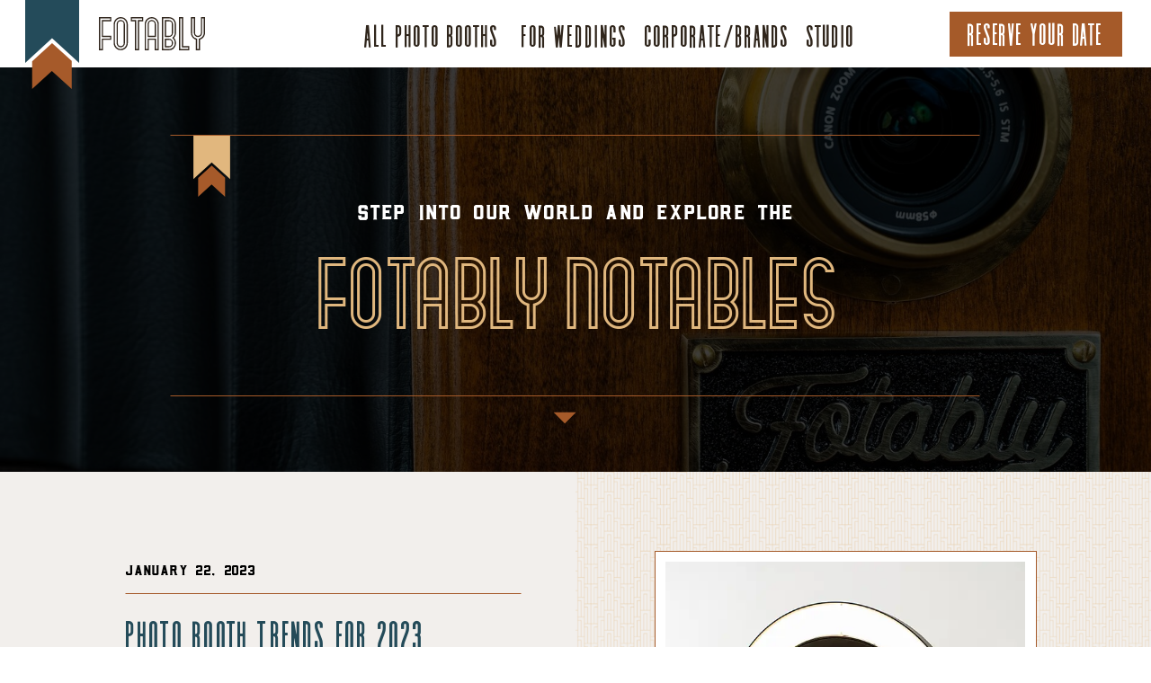

--- FILE ---
content_type: text/html; charset=UTF-8
request_url: https://fotablyphotobooth.com/blog/page/2/
body_size: 33501
content:
<!DOCTYPE html>
<html lang="en-US" class=" optml_no_js d">
<head>
<link rel="stylesheet" type="text/css" href="//lib.showit.co/engine/2.6.8/showit.css" />
<title>Blog | Page 2 | Elegant Vintage Inspired Houston Photo Booth Rental</title>
<link crossorigin data-rocket-preconnect href="https://lib.showit.co" rel="preconnect">
<link crossorigin data-rocket-preconnect href="https://fonts.googleapis.com" rel="preconnect">
<link crossorigin data-rocket-preconnect href="https://www.googletagmanager.com" rel="preconnect">
<link crossorigin data-rocket-preconnect href="https://connect.facebook.net" rel="preconnect">
<link crossorigin data-rocket-preconnect href="https://mln2fmecuwke.i.optimole.com" rel="preconnect">
<link crossorigin data-rocket-preconnect href="https://cdnjs.cloudflare.com" rel="preconnect">
<link crossorigin data-rocket-preconnect href="https://assets.mlcdn.com" rel="preconnect">
<link crossorigin data-rocket-preconnect href="https://www.clickcease.com" rel="preconnect">
<link crossorigin data-rocket-preconnect href="https://googleads.g.doubleclick.net" rel="preconnect">
<link crossorigin data-rocket-preconnect href="https://groot.mailerlite.com" rel="preconnect">
<link data-rocket-preload as="style" href="https://fonts.googleapis.com/css?family=Abel%3A400%2C700%2C400italic%2C700italic%7CMontserrat%3A600%7CRaleway%3Aregular%7CBaskervville%3Aitalic&#038;subset=latin&#038;display=swap" rel="preload">
<link href="https://fonts.googleapis.com/css?family=Abel%3A400%2C700%2C400italic%2C700italic%7CMontserrat%3A600%7CRaleway%3Aregular%7CBaskervville%3Aitalic&#038;subset=latin&#038;display=swap" media="print" onload="this.media=&#039;all&#039;" rel="stylesheet">
<noscript><link rel="stylesheet" href="https://fonts.googleapis.com/css?family=Abel%3A400%2C700%2C400italic%2C700italic%7CMontserrat%3A600%7CRaleway%3Aregular%7CBaskervville%3Aitalic&#038;subset=latin&#038;display=swap"></noscript><link rel="preload" data-rocket-preload as="image" href="https://static.showit.co/1600/B1dOaQfJRZWrA8HevQRYRg/shared/fotably_righttime_brand_-3.jpg" fetchpriority="high">
<meta name='robots' content='max-image-preview:large' />
<script type='application/javascript'  id='pys-version-script'>console.log('PixelYourSite Free version 11.1.5.2');</script>
<link rel='dns-prefetch' href='//fonts.googleapis.com' />
<link rel='dns-prefetch' href='//mln2fmecuwke.i.optimole.com' />
<link href='https://fonts.gstatic.com' crossorigin rel='preconnect' />
<link rel='preconnect' href='https://mln2fmecuwke.i.optimole.com' />
<link rel="alternate" type="application/rss+xml" title="Elegant Vintage Inspired Houston Photo Booth Rental &raquo; Feed" href="https://fotablyphotobooth.com/feed/" />
<link rel="alternate" type="application/rss+xml" title="Elegant Vintage Inspired Houston Photo Booth Rental &raquo; Comments Feed" href="https://fotablyphotobooth.com/comments/feed/" />

<!-- LCSEO current path: blog/page/2 -->
<!-- LCSEO: no overrides found -->
<style id='wp-emoji-styles-inline-css' type='text/css'>

	img.wp-smiley, img.emoji {
		display: inline !important;
		border: none !important;
		box-shadow: none !important;
		height: 1em !important;
		width: 1em !important;
		margin: 0 0.07em !important;
		vertical-align: -0.1em !important;
		background: none !important;
		padding: 0 !important;
	}
</style>
<link rel='stylesheet' id='wp-block-library-css' href='https://fotablyphotobooth.com/wp-includes/css/dist/block-library/style.min.css?ver=6.8.3' type='text/css' media='all' />
<style id='classic-theme-styles-inline-css' type='text/css'>
/*! This file is auto-generated */
.wp-block-button__link{color:#fff;background-color:#32373c;border-radius:9999px;box-shadow:none;text-decoration:none;padding:calc(.667em + 2px) calc(1.333em + 2px);font-size:1.125em}.wp-block-file__button{background:#32373c;color:#fff;text-decoration:none}
</style>
<style id='global-styles-inline-css' type='text/css'>
:root{--wp--preset--aspect-ratio--square: 1;--wp--preset--aspect-ratio--4-3: 4/3;--wp--preset--aspect-ratio--3-4: 3/4;--wp--preset--aspect-ratio--3-2: 3/2;--wp--preset--aspect-ratio--2-3: 2/3;--wp--preset--aspect-ratio--16-9: 16/9;--wp--preset--aspect-ratio--9-16: 9/16;--wp--preset--color--black: #000000;--wp--preset--color--cyan-bluish-gray: #abb8c3;--wp--preset--color--white: #ffffff;--wp--preset--color--pale-pink: #f78da7;--wp--preset--color--vivid-red: #cf2e2e;--wp--preset--color--luminous-vivid-orange: #ff6900;--wp--preset--color--luminous-vivid-amber: #fcb900;--wp--preset--color--light-green-cyan: #7bdcb5;--wp--preset--color--vivid-green-cyan: #00d084;--wp--preset--color--pale-cyan-blue: #8ed1fc;--wp--preset--color--vivid-cyan-blue: #0693e3;--wp--preset--color--vivid-purple: #9b51e0;--wp--preset--gradient--vivid-cyan-blue-to-vivid-purple: linear-gradient(135deg,rgba(6,147,227,1) 0%,rgb(155,81,224) 100%);--wp--preset--gradient--light-green-cyan-to-vivid-green-cyan: linear-gradient(135deg,rgb(122,220,180) 0%,rgb(0,208,130) 100%);--wp--preset--gradient--luminous-vivid-amber-to-luminous-vivid-orange: linear-gradient(135deg,rgba(252,185,0,1) 0%,rgba(255,105,0,1) 100%);--wp--preset--gradient--luminous-vivid-orange-to-vivid-red: linear-gradient(135deg,rgba(255,105,0,1) 0%,rgb(207,46,46) 100%);--wp--preset--gradient--very-light-gray-to-cyan-bluish-gray: linear-gradient(135deg,rgb(238,238,238) 0%,rgb(169,184,195) 100%);--wp--preset--gradient--cool-to-warm-spectrum: linear-gradient(135deg,rgb(74,234,220) 0%,rgb(151,120,209) 20%,rgb(207,42,186) 40%,rgb(238,44,130) 60%,rgb(251,105,98) 80%,rgb(254,248,76) 100%);--wp--preset--gradient--blush-light-purple: linear-gradient(135deg,rgb(255,206,236) 0%,rgb(152,150,240) 100%);--wp--preset--gradient--blush-bordeaux: linear-gradient(135deg,rgb(254,205,165) 0%,rgb(254,45,45) 50%,rgb(107,0,62) 100%);--wp--preset--gradient--luminous-dusk: linear-gradient(135deg,rgb(255,203,112) 0%,rgb(199,81,192) 50%,rgb(65,88,208) 100%);--wp--preset--gradient--pale-ocean: linear-gradient(135deg,rgb(255,245,203) 0%,rgb(182,227,212) 50%,rgb(51,167,181) 100%);--wp--preset--gradient--electric-grass: linear-gradient(135deg,rgb(202,248,128) 0%,rgb(113,206,126) 100%);--wp--preset--gradient--midnight: linear-gradient(135deg,rgb(2,3,129) 0%,rgb(40,116,252) 100%);--wp--preset--font-size--small: 13px;--wp--preset--font-size--medium: 20px;--wp--preset--font-size--large: 36px;--wp--preset--font-size--x-large: 42px;--wp--preset--spacing--20: 0.44rem;--wp--preset--spacing--30: 0.67rem;--wp--preset--spacing--40: 1rem;--wp--preset--spacing--50: 1.5rem;--wp--preset--spacing--60: 2.25rem;--wp--preset--spacing--70: 3.38rem;--wp--preset--spacing--80: 5.06rem;--wp--preset--shadow--natural: 6px 6px 9px rgba(0, 0, 0, 0.2);--wp--preset--shadow--deep: 12px 12px 50px rgba(0, 0, 0, 0.4);--wp--preset--shadow--sharp: 6px 6px 0px rgba(0, 0, 0, 0.2);--wp--preset--shadow--outlined: 6px 6px 0px -3px rgba(255, 255, 255, 1), 6px 6px rgba(0, 0, 0, 1);--wp--preset--shadow--crisp: 6px 6px 0px rgba(0, 0, 0, 1);}:where(.is-layout-flex){gap: 0.5em;}:where(.is-layout-grid){gap: 0.5em;}body .is-layout-flex{display: flex;}.is-layout-flex{flex-wrap: wrap;align-items: center;}.is-layout-flex > :is(*, div){margin: 0;}body .is-layout-grid{display: grid;}.is-layout-grid > :is(*, div){margin: 0;}:where(.wp-block-columns.is-layout-flex){gap: 2em;}:where(.wp-block-columns.is-layout-grid){gap: 2em;}:where(.wp-block-post-template.is-layout-flex){gap: 1.25em;}:where(.wp-block-post-template.is-layout-grid){gap: 1.25em;}.has-black-color{color: var(--wp--preset--color--black) !important;}.has-cyan-bluish-gray-color{color: var(--wp--preset--color--cyan-bluish-gray) !important;}.has-white-color{color: var(--wp--preset--color--white) !important;}.has-pale-pink-color{color: var(--wp--preset--color--pale-pink) !important;}.has-vivid-red-color{color: var(--wp--preset--color--vivid-red) !important;}.has-luminous-vivid-orange-color{color: var(--wp--preset--color--luminous-vivid-orange) !important;}.has-luminous-vivid-amber-color{color: var(--wp--preset--color--luminous-vivid-amber) !important;}.has-light-green-cyan-color{color: var(--wp--preset--color--light-green-cyan) !important;}.has-vivid-green-cyan-color{color: var(--wp--preset--color--vivid-green-cyan) !important;}.has-pale-cyan-blue-color{color: var(--wp--preset--color--pale-cyan-blue) !important;}.has-vivid-cyan-blue-color{color: var(--wp--preset--color--vivid-cyan-blue) !important;}.has-vivid-purple-color{color: var(--wp--preset--color--vivid-purple) !important;}.has-black-background-color{background-color: var(--wp--preset--color--black) !important;}.has-cyan-bluish-gray-background-color{background-color: var(--wp--preset--color--cyan-bluish-gray) !important;}.has-white-background-color{background-color: var(--wp--preset--color--white) !important;}.has-pale-pink-background-color{background-color: var(--wp--preset--color--pale-pink) !important;}.has-vivid-red-background-color{background-color: var(--wp--preset--color--vivid-red) !important;}.has-luminous-vivid-orange-background-color{background-color: var(--wp--preset--color--luminous-vivid-orange) !important;}.has-luminous-vivid-amber-background-color{background-color: var(--wp--preset--color--luminous-vivid-amber) !important;}.has-light-green-cyan-background-color{background-color: var(--wp--preset--color--light-green-cyan) !important;}.has-vivid-green-cyan-background-color{background-color: var(--wp--preset--color--vivid-green-cyan) !important;}.has-pale-cyan-blue-background-color{background-color: var(--wp--preset--color--pale-cyan-blue) !important;}.has-vivid-cyan-blue-background-color{background-color: var(--wp--preset--color--vivid-cyan-blue) !important;}.has-vivid-purple-background-color{background-color: var(--wp--preset--color--vivid-purple) !important;}.has-black-border-color{border-color: var(--wp--preset--color--black) !important;}.has-cyan-bluish-gray-border-color{border-color: var(--wp--preset--color--cyan-bluish-gray) !important;}.has-white-border-color{border-color: var(--wp--preset--color--white) !important;}.has-pale-pink-border-color{border-color: var(--wp--preset--color--pale-pink) !important;}.has-vivid-red-border-color{border-color: var(--wp--preset--color--vivid-red) !important;}.has-luminous-vivid-orange-border-color{border-color: var(--wp--preset--color--luminous-vivid-orange) !important;}.has-luminous-vivid-amber-border-color{border-color: var(--wp--preset--color--luminous-vivid-amber) !important;}.has-light-green-cyan-border-color{border-color: var(--wp--preset--color--light-green-cyan) !important;}.has-vivid-green-cyan-border-color{border-color: var(--wp--preset--color--vivid-green-cyan) !important;}.has-pale-cyan-blue-border-color{border-color: var(--wp--preset--color--pale-cyan-blue) !important;}.has-vivid-cyan-blue-border-color{border-color: var(--wp--preset--color--vivid-cyan-blue) !important;}.has-vivid-purple-border-color{border-color: var(--wp--preset--color--vivid-purple) !important;}.has-vivid-cyan-blue-to-vivid-purple-gradient-background{background: var(--wp--preset--gradient--vivid-cyan-blue-to-vivid-purple) !important;}.has-light-green-cyan-to-vivid-green-cyan-gradient-background{background: var(--wp--preset--gradient--light-green-cyan-to-vivid-green-cyan) !important;}.has-luminous-vivid-amber-to-luminous-vivid-orange-gradient-background{background: var(--wp--preset--gradient--luminous-vivid-amber-to-luminous-vivid-orange) !important;}.has-luminous-vivid-orange-to-vivid-red-gradient-background{background: var(--wp--preset--gradient--luminous-vivid-orange-to-vivid-red) !important;}.has-very-light-gray-to-cyan-bluish-gray-gradient-background{background: var(--wp--preset--gradient--very-light-gray-to-cyan-bluish-gray) !important;}.has-cool-to-warm-spectrum-gradient-background{background: var(--wp--preset--gradient--cool-to-warm-spectrum) !important;}.has-blush-light-purple-gradient-background{background: var(--wp--preset--gradient--blush-light-purple) !important;}.has-blush-bordeaux-gradient-background{background: var(--wp--preset--gradient--blush-bordeaux) !important;}.has-luminous-dusk-gradient-background{background: var(--wp--preset--gradient--luminous-dusk) !important;}.has-pale-ocean-gradient-background{background: var(--wp--preset--gradient--pale-ocean) !important;}.has-electric-grass-gradient-background{background: var(--wp--preset--gradient--electric-grass) !important;}.has-midnight-gradient-background{background: var(--wp--preset--gradient--midnight) !important;}.has-small-font-size{font-size: var(--wp--preset--font-size--small) !important;}.has-medium-font-size{font-size: var(--wp--preset--font-size--medium) !important;}.has-large-font-size{font-size: var(--wp--preset--font-size--large) !important;}.has-x-large-font-size{font-size: var(--wp--preset--font-size--x-large) !important;}
:where(.wp-block-post-template.is-layout-flex){gap: 1.25em;}:where(.wp-block-post-template.is-layout-grid){gap: 1.25em;}
:where(.wp-block-columns.is-layout-flex){gap: 2em;}:where(.wp-block-columns.is-layout-grid){gap: 2em;}
:root :where(.wp-block-pullquote){font-size: 1.5em;line-height: 1.6;}
</style>
<link rel='stylesheet' id='dashicons-css' href='https://fotablyphotobooth.com/wp-includes/css/dashicons.min.css?ver=6.8.3' type='text/css' media='all' />
<link rel='stylesheet' id='LeadConnector-css' href='https://fotablyphotobooth.com/wp-content/plugins/leadconnector/public/css/lc-public.css?ver=3.0.19' type='text/css' media='all' />
<link rel='stylesheet' id='lc-theme-fixes-css' href='https://fotablyphotobooth.com/wp-content/plugins/leadconnector/assets/css/theme-fixes.css?ver=1769697228' type='text/css' media='all' />
<style id='optm_lazyload_noscript_style-inline-css' type='text/css'>
html.optml_no_js img[data-opt-src] { display: none !important; } 
 /* OPTML_VIEWPORT_BG_SELECTORS */
html [class*="wp-block-cover"][style*="background-image"]:not(.optml-bg-lazyloaded),
html [style*="background-image:url("]:not(.optml-bg-lazyloaded),
html [style*="background-image: url("]:not(.optml-bg-lazyloaded),
html [style*="background:url("]:not(.optml-bg-lazyloaded),
html [style*="background: url("]:not(.optml-bg-lazyloaded),
html [class*="wp-block-group"][style*="background-image"]:not(.optml-bg-lazyloaded) { background-image: none !important; }
/* OPTML_VIEWPORT_BG_SELECTORS */
</style>
<link rel='stylesheet' id='pub-style-css' href='https://fotablyphotobooth.com/wp-content/themes/showit/pubs/gaivnpdsrowwt3tqjauxyg/20260131193802Srq8vbx/assets/pub.css?ver=1769888289' type='text/css' media='all' />

<script type="text/javascript" id="jquery-core-js-extra">
/* <![CDATA[ */
var pysFacebookRest = {"restApiUrl":"https:\/\/fotablyphotobooth.com\/wp-json\/pys-facebook\/v1\/event","debug":""};
/* ]]> */
</script>
<script type="text/javascript" src="https://fotablyphotobooth.com/wp-includes/js/jquery/jquery.min.js?ver=3.7.1" id="jquery-core-js"></script>
<script type="text/javascript" id="jquery-core-js-after">
/* <![CDATA[ */
$ = jQuery;
/* ]]> */
</script>
<script type="text/javascript" src="https://fotablyphotobooth.com/wp-includes/js/jquery/jquery-migrate.min.js?ver=3.4.1" id="jquery-migrate-js"></script>
<script type="text/javascript" src="https://fotablyphotobooth.com/wp-content/plugins/pixelyoursite/dist/scripts/jquery.bind-first-0.2.3.min.js?ver=0.2.3" id="jquery-bind-first-js"></script>
<script type="text/javascript" src="https://fotablyphotobooth.com/wp-content/plugins/pixelyoursite/dist/scripts/js.cookie-2.1.3.min.js?ver=2.1.3" id="js-cookie-pys-js"></script>
<script type="text/javascript" src="https://fotablyphotobooth.com/wp-content/plugins/pixelyoursite/dist/scripts/tld.min.js?ver=2.3.1" id="js-tld-js"></script>
<script type="text/javascript" id="pys-js-extra">
/* <![CDATA[ */
var pysOptions = {"staticEvents":{"facebook":{"init_event":[{"delay":0,"type":"static","ajaxFire":false,"name":"PageView","pixelIds":["351402037976673"],"eventID":"b7634a3c-78b3-4129-b3a2-209f9e5ae858","params":{"post_category":"Uncategorized","page_title":"Elegant Vintage Inspired Houston Photo Booth Rental","post_type":"page","plugin":"PixelYourSite","user_role":"guest","event_url":"fotablyphotobooth.com\/blog\/page\/2\/"},"e_id":"init_event","ids":[],"hasTimeWindow":false,"timeWindow":0,"woo_order":"","edd_order":""}]}},"dynamicEvents":[],"triggerEvents":[],"triggerEventTypes":[],"facebook":{"pixelIds":["351402037976673"],"advancedMatching":{"external_id":"baabeecfbadefbaaeebadfc"},"advancedMatchingEnabled":true,"removeMetadata":false,"wooVariableAsSimple":false,"serverApiEnabled":true,"wooCRSendFromServer":false,"send_external_id":null,"enabled_medical":false,"do_not_track_medical_param":["event_url","post_title","page_title","landing_page","content_name","categories","category_name","tags"],"meta_ldu":false},"debug":"","siteUrl":"https:\/\/fotablyphotobooth.com","ajaxUrl":"https:\/\/fotablyphotobooth.com\/wp-admin\/admin-ajax.php","ajax_event":"00974b1b5e","enable_remove_download_url_param":"1","cookie_duration":"7","last_visit_duration":"60","enable_success_send_form":"","ajaxForServerEvent":"1","ajaxForServerStaticEvent":"1","useSendBeacon":"1","send_external_id":"1","external_id_expire":"180","track_cookie_for_subdomains":"1","google_consent_mode":"1","gdpr":{"ajax_enabled":false,"all_disabled_by_api":false,"facebook_disabled_by_api":false,"analytics_disabled_by_api":false,"google_ads_disabled_by_api":false,"pinterest_disabled_by_api":false,"bing_disabled_by_api":false,"reddit_disabled_by_api":false,"externalID_disabled_by_api":false,"facebook_prior_consent_enabled":true,"analytics_prior_consent_enabled":true,"google_ads_prior_consent_enabled":null,"pinterest_prior_consent_enabled":true,"bing_prior_consent_enabled":true,"cookiebot_integration_enabled":false,"cookiebot_facebook_consent_category":"marketing","cookiebot_analytics_consent_category":"statistics","cookiebot_tiktok_consent_category":"marketing","cookiebot_google_ads_consent_category":"marketing","cookiebot_pinterest_consent_category":"marketing","cookiebot_bing_consent_category":"marketing","consent_magic_integration_enabled":false,"real_cookie_banner_integration_enabled":false,"cookie_notice_integration_enabled":false,"cookie_law_info_integration_enabled":false,"analytics_storage":{"enabled":true,"value":"granted","filter":false},"ad_storage":{"enabled":true,"value":"granted","filter":false},"ad_user_data":{"enabled":true,"value":"granted","filter":false},"ad_personalization":{"enabled":true,"value":"granted","filter":false}},"cookie":{"disabled_all_cookie":false,"disabled_start_session_cookie":false,"disabled_advanced_form_data_cookie":false,"disabled_landing_page_cookie":false,"disabled_first_visit_cookie":false,"disabled_trafficsource_cookie":false,"disabled_utmTerms_cookie":false,"disabled_utmId_cookie":false},"tracking_analytics":{"TrafficSource":"direct","TrafficLanding":"undefined","TrafficUtms":[],"TrafficUtmsId":[]},"GATags":{"ga_datalayer_type":"default","ga_datalayer_name":"dataLayerPYS"},"woo":{"enabled":false},"edd":{"enabled":false},"cache_bypass":"1769915777"};
/* ]]> */
</script>
<script type="text/javascript" src="https://fotablyphotobooth.com/wp-content/plugins/pixelyoursite/dist/scripts/public.js?ver=11.1.5.2" id="pys-js"></script>
<script type="text/javascript" id="optml-print-js-after">
/* <![CDATA[ */
			(function(w, d){
					w.addEventListener("beforeprint", function(){
						let images = d.getElementsByTagName( "img" );
							for (let img of images) {
								if ( !img.dataset.optSrc) {
									continue;
								}
								img.src = img.dataset.optSrc;
								delete img.dataset.optSrc;
							}
					});
			
			}(window, document));
								 
/* ]]> */
</script>
<script type="text/javascript" src="https://fotablyphotobooth.com/wp-content/themes/showit/pubs/gaivnpdsrowwt3tqjauxyg/20260131193802Srq8vbx/assets/pub.js?ver=1769888289" id="pub-script-js"></script>
<link rel="https://api.w.org/" href="https://fotablyphotobooth.com/wp-json/" /><link rel="EditURI" type="application/rsd+xml" title="RSD" href="https://fotablyphotobooth.com/xmlrpc.php?rsd" />
<style type="text/css">.saboxplugin-wrap{ border-top-style:outset !important; border-top-color:#eee !important; border-bottom-style:outset !important; border-bottom-color:#eee !important; border-left-style:outset !important; border-left-color:#eee !important; border-right-style:outset !important; border-right-color:#eee !important;}.saboxplugin-authorname .sabox-job-title{font-family:Abel;font-size:12px;opacity:.7;display: inline-block;margin-left: 10px;}</style><meta http-equiv="Accept-CH" content="Viewport-Width" />
		<style type="text/css">
			img[data-opt-src]:not([data-opt-lazy-loaded]) {
				transition: .2s filter linear, .2s opacity linear, .2s border-radius linear;
				-webkit-transition: .2s filter linear, .2s opacity linear, .2s border-radius linear;
				-moz-transition: .2s filter linear, .2s opacity linear, .2s border-radius linear;
				-o-transition: .2s filter linear, .2s opacity linear, .2s border-radius linear;
			}
			img[data-opt-src]:not([data-opt-lazy-loaded]) {
					opacity: .75;
					-webkit-filter: blur(8px);
					-moz-filter: blur(8px);
					-o-filter: blur(8px);
					-ms-filter: blur(8px);
					filter: blur(8px);
					transform: scale(1.04);
					animation: 0.1s ease-in;
					-webkit-transform: translate3d(0, 0, 0);
			}
			/** optmliframelazyloadplaceholder */
		</style>
		<script type="application/javascript">
					document.documentElement.className = document.documentElement.className.replace(/\boptml_no_js\b/g, "");
						(function(w, d){
							var b = d.getElementsByTagName("head")[0];
							var s = d.createElement("script");
							var v = ("IntersectionObserver" in w && "isIntersecting" in w.IntersectionObserverEntry.prototype) ? "_no_poly" : "";
							s.async = true;
							s.src = "https://mln2fmecuwke.i.optimole.com/js-lib/v2/latest/optimole_lib" + v  + ".min.js";
							b.appendChild(s);
							w.optimoleData = {
								lazyloadOnly: "optimole-lazy-only",
								backgroundReplaceClasses: [],
								nativeLazyload : false,
								scalingDisabled: false,
								watchClasses: [],
								backgroundLazySelectors: "[class*=\"wp-block-cover\"][style*=\"background-image\"], [style*=\"background-image:url(\"], [style*=\"background-image: url(\"], [style*=\"background:url(\"], [style*=\"background: url(\"], [class*=\"wp-block-group\"][style*=\"background-image\"]",
								network_optimizations: false,
								ignoreDpr: true,
								quality: 0,
								maxWidth: 1920,
								maxHeight: 1080,
							}
						}(window, document));
		</script><style type="text/css">.saboxplugin-wrap{-webkit-box-sizing:border-box;-moz-box-sizing:border-box;-ms-box-sizing:border-box;box-sizing:border-box;border:1px solid #eee;width:100%;clear:both;display:block;overflow:hidden;word-wrap:break-word;position:relative}.saboxplugin-wrap .saboxplugin-gravatar{float:left;padding:0 20px 20px 20px}.saboxplugin-wrap .saboxplugin-gravatar img{max-width:121px;height:auto;border-radius:0;}.saboxplugin-wrap .saboxplugin-authorname{font-size:18px;line-height:1;margin:20px 0 0 20px;display:block}.saboxplugin-wrap .saboxplugin-authorname a{text-decoration:none}.saboxplugin-wrap .saboxplugin-authorname a:focus{outline:0}.saboxplugin-wrap .saboxplugin-desc{display:block;margin:5px 20px}.saboxplugin-wrap .saboxplugin-desc a{text-decoration:underline}.saboxplugin-wrap .saboxplugin-desc p{margin:5px 0 12px}.saboxplugin-wrap .saboxplugin-web{margin:0 20px 15px;text-align:left}.saboxplugin-wrap .sab-web-position{text-align:right}.saboxplugin-wrap .saboxplugin-web a{color:#ccc;text-decoration:none}.saboxplugin-wrap .saboxplugin-socials{position:relative;display:block;background:#fcfcfc;padding:5px;border-top:1px solid #eee}.saboxplugin-wrap .saboxplugin-socials a svg{width:20px;height:20px}.saboxplugin-wrap .saboxplugin-socials a svg .st2{fill:#fff; transform-origin:center center;}.saboxplugin-wrap .saboxplugin-socials a svg .st1{fill:rgba(0,0,0,.3)}.saboxplugin-wrap .saboxplugin-socials a:hover{opacity:.8;-webkit-transition:opacity .4s;-moz-transition:opacity .4s;-o-transition:opacity .4s;transition:opacity .4s;box-shadow:none!important;-webkit-box-shadow:none!important}.saboxplugin-wrap .saboxplugin-socials .saboxplugin-icon-color{box-shadow:none;padding:0;border:0;-webkit-transition:opacity .4s;-moz-transition:opacity .4s;-o-transition:opacity .4s;transition:opacity .4s;display:inline-block;color:#fff;font-size:0;text-decoration:inherit;margin:5px;-webkit-border-radius:0;-moz-border-radius:0;-ms-border-radius:0;-o-border-radius:0;border-radius:0;overflow:hidden}.saboxplugin-wrap .saboxplugin-socials .saboxplugin-icon-grey{text-decoration:inherit;box-shadow:none;position:relative;display:-moz-inline-stack;display:inline-block;vertical-align:middle;zoom:1;margin:10px 5px;color:#444;fill:#444}.clearfix:after,.clearfix:before{content:' ';display:table;line-height:0;clear:both}.ie7 .clearfix{zoom:1}.saboxplugin-socials.sabox-colored .saboxplugin-icon-color .sab-twitch{border-color:#38245c}.saboxplugin-socials.sabox-colored .saboxplugin-icon-color .sab-addthis{border-color:#e91c00}.saboxplugin-socials.sabox-colored .saboxplugin-icon-color .sab-behance{border-color:#003eb0}.saboxplugin-socials.sabox-colored .saboxplugin-icon-color .sab-delicious{border-color:#06c}.saboxplugin-socials.sabox-colored .saboxplugin-icon-color .sab-deviantart{border-color:#036824}.saboxplugin-socials.sabox-colored .saboxplugin-icon-color .sab-digg{border-color:#00327c}.saboxplugin-socials.sabox-colored .saboxplugin-icon-color .sab-dribbble{border-color:#ba1655}.saboxplugin-socials.sabox-colored .saboxplugin-icon-color .sab-facebook{border-color:#1e2e4f}.saboxplugin-socials.sabox-colored .saboxplugin-icon-color .sab-flickr{border-color:#003576}.saboxplugin-socials.sabox-colored .saboxplugin-icon-color .sab-github{border-color:#264874}.saboxplugin-socials.sabox-colored .saboxplugin-icon-color .sab-google{border-color:#0b51c5}.saboxplugin-socials.sabox-colored .saboxplugin-icon-color .sab-googleplus{border-color:#96271a}.saboxplugin-socials.sabox-colored .saboxplugin-icon-color .sab-html5{border-color:#902e13}.saboxplugin-socials.sabox-colored .saboxplugin-icon-color .sab-instagram{border-color:#1630aa}.saboxplugin-socials.sabox-colored .saboxplugin-icon-color .sab-linkedin{border-color:#00344f}.saboxplugin-socials.sabox-colored .saboxplugin-icon-color .sab-pinterest{border-color:#5b040e}.saboxplugin-socials.sabox-colored .saboxplugin-icon-color .sab-reddit{border-color:#992900}.saboxplugin-socials.sabox-colored .saboxplugin-icon-color .sab-rss{border-color:#a43b0a}.saboxplugin-socials.sabox-colored .saboxplugin-icon-color .sab-sharethis{border-color:#5d8420}.saboxplugin-socials.sabox-colored .saboxplugin-icon-color .sab-skype{border-color:#00658a}.saboxplugin-socials.sabox-colored .saboxplugin-icon-color .sab-soundcloud{border-color:#995200}.saboxplugin-socials.sabox-colored .saboxplugin-icon-color .sab-spotify{border-color:#0f612c}.saboxplugin-socials.sabox-colored .saboxplugin-icon-color .sab-stackoverflow{border-color:#a95009}.saboxplugin-socials.sabox-colored .saboxplugin-icon-color .sab-steam{border-color:#006388}.saboxplugin-socials.sabox-colored .saboxplugin-icon-color .sab-user_email{border-color:#b84e05}.saboxplugin-socials.sabox-colored .saboxplugin-icon-color .sab-stumbleUpon{border-color:#9b280e}.saboxplugin-socials.sabox-colored .saboxplugin-icon-color .sab-tumblr{border-color:#10151b}.saboxplugin-socials.sabox-colored .saboxplugin-icon-color .sab-twitter{border-color:#0967a0}.saboxplugin-socials.sabox-colored .saboxplugin-icon-color .sab-vimeo{border-color:#0d7091}.saboxplugin-socials.sabox-colored .saboxplugin-icon-color .sab-windows{border-color:#003f71}.saboxplugin-socials.sabox-colored .saboxplugin-icon-color .sab-whatsapp{border-color:#003f71}.saboxplugin-socials.sabox-colored .saboxplugin-icon-color .sab-wordpress{border-color:#0f3647}.saboxplugin-socials.sabox-colored .saboxplugin-icon-color .sab-yahoo{border-color:#14002d}.saboxplugin-socials.sabox-colored .saboxplugin-icon-color .sab-youtube{border-color:#900}.saboxplugin-socials.sabox-colored .saboxplugin-icon-color .sab-xing{border-color:#000202}.saboxplugin-socials.sabox-colored .saboxplugin-icon-color .sab-mixcloud{border-color:#2475a0}.saboxplugin-socials.sabox-colored .saboxplugin-icon-color .sab-vk{border-color:#243549}.saboxplugin-socials.sabox-colored .saboxplugin-icon-color .sab-medium{border-color:#00452c}.saboxplugin-socials.sabox-colored .saboxplugin-icon-color .sab-quora{border-color:#420e00}.saboxplugin-socials.sabox-colored .saboxplugin-icon-color .sab-meetup{border-color:#9b181c}.saboxplugin-socials.sabox-colored .saboxplugin-icon-color .sab-goodreads{border-color:#000}.saboxplugin-socials.sabox-colored .saboxplugin-icon-color .sab-snapchat{border-color:#999700}.saboxplugin-socials.sabox-colored .saboxplugin-icon-color .sab-500px{border-color:#00557f}.saboxplugin-socials.sabox-colored .saboxplugin-icon-color .sab-mastodont{border-color:#185886}.sab-patreon{border-color:#fc573b}.sabox-plus-item{margin-bottom:20px}@media screen and (max-width:480px){.saboxplugin-wrap{text-align:center}.saboxplugin-wrap .saboxplugin-gravatar{float:none;padding:20px 0;text-align:center;margin:0 auto;display:block}.saboxplugin-wrap .saboxplugin-gravatar img{float:none;display:inline-block;display:-moz-inline-stack;vertical-align:middle;zoom:1}.saboxplugin-wrap .saboxplugin-desc{margin:0 10px 20px;text-align:center}.saboxplugin-wrap .saboxplugin-authorname{text-align:center;margin:10px 0 20px}}body .saboxplugin-authorname a,body .saboxplugin-authorname a:hover{box-shadow:none;-webkit-box-shadow:none}a.sab-profile-edit{font-size:16px!important;line-height:1!important}.sab-edit-settings a,a.sab-profile-edit{color:#0073aa!important;box-shadow:none!important;-webkit-box-shadow:none!important}.sab-edit-settings{margin-right:15px;position:absolute;right:0;z-index:2;bottom:10px;line-height:20px}.sab-edit-settings i{margin-left:5px}.saboxplugin-socials{line-height:1!important}.rtl .saboxplugin-wrap .saboxplugin-gravatar{float:right}.rtl .saboxplugin-wrap .saboxplugin-authorname{display:flex;align-items:center}.rtl .saboxplugin-wrap .saboxplugin-authorname .sab-profile-edit{margin-right:10px}.rtl .sab-edit-settings{right:auto;left:0}img.sab-custom-avatar{max-width:75px;}.saboxplugin-wrap {border-color:#eee;}.saboxplugin-wrap .saboxplugin-socials {border-color:#eee;}.saboxplugin-wrap{ border-width: 2px; }.saboxplugin-wrap .saboxplugin-gravatar img {-webkit-border-radius:50%;-moz-border-radius:50%;-ms-border-radius:50%;-o-border-radius:50%;border-radius:50%;}.saboxplugin-wrap .saboxplugin-gravatar img {-webkit-border-radius:50%;-moz-border-radius:50%;-ms-border-radius:50%;-o-border-radius:50%;border-radius:50%;}.saboxplugin-wrap .saboxplugin-socials{background-color:#fcfcfc;}.saboxplugin-wrap .saboxplugin-socials .saboxplugin-icon-grey {color:#444; fill:#444;}.saboxplugin-wrap .saboxplugin-authorname a,.saboxplugin-wrap .saboxplugin-authorname span {color:#0f0f0f;}.saboxplugin-wrap .saboxplugin-web a {color:#ccc;}.saboxplugin-wrap .saboxplugin-authorname {font-family:"Abel";}.saboxplugin-wrap .saboxplugin-desc {font-family:None;}.saboxplugin-wrap {margin-top:0px; margin-bottom:0px; padding: 0px 83px }.saboxplugin-wrap .saboxplugin-authorname {font-size:18px; line-height:25px;}.saboxplugin-wrap .saboxplugin-desc p, .saboxplugin-wrap .saboxplugin-desc {font-size:14px !important; line-height:21px !important;}.saboxplugin-wrap .saboxplugin-web {font-size:14px;}.saboxplugin-wrap .saboxplugin-socials a svg {width:18px;height:18px;}.saboxplugin-tabs-wrapper {
                width: 100%;
                display: block;
                clear: both;
                overflow: auto;
            }
            
            .saboxplugin-tabs-wrapper ul{
                margin:0px;
                padding: 0px;
            }
            
            .saboxplugin-tabs-wrapper ul li {
                list-style: none;
                float: left;
                color: #878787;
                padding: 8px 20px;
                background-color: #ffffff;
                box-sizing: border-box;
                margin-right: 1px;
                border-bottom: 1px solid #e8e8e8;
            }
            
            .saboxplugin-tabs-wrapper ul li.active,
            .saboxplugin-tabs-wrapper ul li:hover{
                color: #222222;
                background-color: #efefef;
                border-bottom: 1px solid #c7c7c7;
                cursor:pointer;
            }
            
            .saboxplugin-tab{
                padding:20px;
            }
            
            .saboxplugin-tab ul{
                margin:0px;
                padding: 0px;
            }

            .saboxplugin-tab ul li{
                list-style: none;
            }.saboxplugin-authorname .sabox-job-title{font-family:Abel;font-size:12px;opacity:.7;display: inline-block;margin-left: 10px;}</style><script>(function ($) {
            $(document).ready(function () {
                $(".saboxplugin-tabs-wrapper").on("click", "li", function () {
                    $(this).parents("ul").children("li").removeClass("active");
                    $(this).addClass("active");
                    $(this).parents(".saboxplugin-wrap").children(".saboxplugin-tab").hide();
                    $(this).parents(".saboxplugin-wrap").children(".saboxplugin-tab-" + $(this).data("tab")).show();
                });
            });
        })(jQuery);</script>
<meta charset="UTF-8" />
<meta name="viewport" content="width=device-width, initial-scale=1" />
<link rel="icon" type="image/x-icon" href="//static.showit.co/file/iubxEu4sT7mtt5fpSuVXng/165908/fotablyicon.ico" />
<link rel="preconnect" href="https://static.showit.co" />

<link rel="preconnect" href="https://fonts.googleapis.com">
<link rel="preconnect" href="https://fonts.gstatic.com" crossorigin>

<style>
@font-face{font-family:Fotably Skinny Caps;src:url('//static.showit.co/file/wi82HuHTR36Fi9RGVXs3XA/shared/wheat-webfont.woff');}
@font-face{font-family:Fotably Subhead;src:url('//static.showit.co/file/C8jkN8JnQiK_td6yvCq7nA/shared/barley-webfont.woff');}
@font-face{font-family:Outline Font;src:url('//static.showit.co/file/w_fPhpaXR6W4_OaSlpD7ow/shared/highmax_webfont.woff');}
@font-face{font-family:Fotably Script;src:url('//static.showit.co/file/Zx0LZQOETYirj3k6YEY4Jw/shared/script-webfont.woff');}
</style>
<script id="init_data" type="application/json">
{"mobile":{"w":320},"desktop":{"w":1200,"bgFillType":"color","bgColor":"colors-7"},"sid":"gaivnpdsrowwt3tqjauxyg","break":768,"assetURL":"//static.showit.co","contactFormId":"165908/296329","cfAction":"aHR0cHM6Ly9jbGllbnRzZXJ2aWNlLnNob3dpdC5jby9jb250YWN0Zm9ybQ==","sgAction":"aHR0cHM6Ly9jbGllbnRzZXJ2aWNlLnNob3dpdC5jby9zb2NpYWxncmlk","blockData":[{"slug":"logo-header-new","visible":"a","states":[{"d":{"bgFillType":"color","bgColor":"#000000:0","bgMediaType":"none"},"m":{"bgFillType":"color","bgColor":"#000000:0","bgMediaType":"none"},"slug":"view-1"},{"d":{"bgFillType":"color","bgColor":"#000000:0","bgMediaType":"none"},"m":{"bgFillType":"color","bgColor":"#000000:0","bgMediaType":"none"},"slug":"view-2"},{"d":{"bgFillType":"color","bgColor":"#000000:0","bgMediaType":"none"},"m":{"bgFillType":"color","bgColor":"#000000:0","bgMediaType":"none"},"slug":"view-3"}],"d":{"h":75,"w":1200,"locking":{"offset":0,"scrollOffset":1,"side":"st"},"bgFillType":"color","bgColor":"#ffffff","bgMediaType":"none"},"m":{"h":50,"w":320,"locking":{"offset":0,"scrollOffset":1,"side":"st"},"bgFillType":"color","bgColor":"#ffffff","bgMediaType":"none"},"stateTrans":[{},{},{}]},{"slug":"blog-heading","visible":"a","states":[],"d":{"h":450,"w":1200,"aav":6,"bgFillType":"color","bgColor":"colors-0","bgMediaType":"image","bgImage":{"key":"B1dOaQfJRZWrA8HevQRYRg/shared/fotably_righttime_brand_-3.jpg","aspect_ratio":1.50023,"title":"Fotably+RightTime(BRAND)-3","type":"asset"},"bgOpacity":25,"bgPos":"cm","bgScale":"cover","bgScroll":"p"},"m":{"h":365,"w":320,"aav":6,"bgFillType":"color","bgColor":"colors-0","bgMediaType":"image","bgImage":{"key":"B1dOaQfJRZWrA8HevQRYRg/shared/fotably_righttime_brand_-3.jpg","aspect_ratio":1.50023,"title":"Fotably+RightTime(BRAND)-3","type":"asset"},"bgOpacity":25,"bgPos":"cm","bgScale":"cover","bgScroll":"p"}},{"slug":"post","visible":"a","states":[{"d":{"bgFillType":"color","bgColor":"#000000:0","bgMediaType":"none"},"m":{"bgFillType":"color","bgColor":"#000000:0","bgMediaType":"none"},"slug":"view-1"},{"d":{"bgFillType":"color","bgColor":"#000000:0","bgMediaType":"none"},"m":{"bgFillType":"color","bgColor":"#000000:0","bgMediaType":"none"},"slug":"view-2"}],"d":{"h":1250,"w":1200,"nature":"dH","bgFillType":"color","bgColor":"colors-5","bgMediaType":"none"},"m":{"h":1430,"w":320,"bgFillType":"color","bgColor":"colors-6","bgMediaType":"none"},"stateTrans":[{},{}]},{"slug":"end-post-loop","visible":"a","states":[],"d":{"h":1,"w":1200,"bgFillType":"color","bgColor":"#FFFFFF","bgMediaType":"none"},"m":{"h":1,"w":320,"bgFillType":"color","bgColor":"#FFFFFF","bgMediaType":"none"}},{"slug":"post-loop","visible":"a","states":[],"d":{"h":90,"w":1200,"bgFillType":"color","bgColor":"colors-5","bgMediaType":"none"},"m":{"h":67,"w":320,"bgFillType":"color","bgColor":"colors-6","bgMediaType":"none"}},{"slug":"freebie-section","visible":"a","states":[],"d":{"h":612,"w":1200,"bgFillType":"color","bgColor":"colors-2","bgMediaType":"none"},"m":{"h":742,"w":320,"bgFillType":"color","bgColor":"colors-2","bgMediaType":"none"}},{"slug":"footer","visible":"a","states":[],"d":{"h":500,"w":1200,"bgFillType":"color","bgColor":"colors-0","bgMediaType":"image","bgImage":{"key":"B1dOaQfJRZWrA8HevQRYRg/shared/fotably_righttime_brand_-3.jpg","aspect_ratio":1.50023,"title":"Fotably+RightTime(BRAND)-3","type":"asset"},"bgOpacity":25,"bgPos":"cm","bgScale":"cover","bgScroll":"p"},"m":{"h":1150,"w":320,"bgFillType":"color","bgColor":"colors-0","bgMediaType":"image","bgImage":{"key":"B1dOaQfJRZWrA8HevQRYRg/shared/fotably_righttime_brand_-3.jpg","aspect_ratio":1.50023,"title":"Fotably+RightTime(BRAND)-3","type":"asset"},"bgOpacity":25,"bgPos":"cm","bgScale":"cover","bgScroll":"p"}},{"slug":"mobile-menu","visible":"m","states":[],"d":{"h":600,"w":1200,"locking":{"side":"t"},"nature":"wH","trIn":{"type":"fade","direction":"none"},"trOut":{"type":"fade","direction":"none"},"bgFillType":"color","bgColor":"colors-5","bgMediaType":"none","tr":{"in":{"cl":"fadeIn","d":"0.5","dl":"0"},"out":{"cl":"fadeOut","d":"0.5","dl":"0"}}},"m":{"h":550,"w":320,"locking":{"side":"t"},"nature":"wH","trIn":{"type":"fade","direction":"none"},"trOut":{"type":"fade","direction":"none"},"bgFillType":"color","bgColor":"colors-0","bgMediaType":"none","tr":{"in":{"cl":"fadeIn","d":"0.5","dl":"0"},"out":{"cl":"fadeOut","d":"0.5","dl":"0"}}}}],"elementData":[{"type":"icon","visible":"m","id":"logo-header-new_0","blockId":"logo-header-new","m":{"x":276,"y":17,"w":37,"h":16,"a":0},"d":{"x":1149,"y":18,"w":50,"h":19,"a":0},"pc":[{"type":"show","block":"mobile-menu"}]},{"type":"svg","visible":"a","id":"logo-header-new_1","blockId":"logo-header-new","m":{"x":11,"y":0,"w":38,"h":64,"a":0},"d":{"x":25,"y":-1,"w":65,"h":100,"a":0,"lockH":"l"},"c":{"key":"uXgm7ekJROG0kFR1gFTsGA/shared/fotablyflag-tealcognac.svg","aspect_ratio":0.6}},{"type":"svg","visible":"a","id":"logo-header-new_2","blockId":"logo-header-new","m":{"x":57,"y":11,"w":94,"h":29,"a":0},"d":{"x":110,"y":19,"w":118,"h":37,"a":0,"lockH":"l"},"c":{"key":"epiFjGSOTPu50iimswadeQ/shared/fotablywordonly-black.svg","aspect_ratio":3.19149}},{"type":"simple","visible":"d","id":"logo-header-new_3","blockId":"logo-header-new","m":{"x":48,"y":8,"w":224,"h":35,"a":0},"d":{"x":976,"y":13,"w":192,"h":50,"a":0,"lockH":"r"}},{"type":"text","visible":"d","id":"logo-header-new_4","blockId":"logo-header-new","m":{"x":31,"y":68,"w":259,"h":30,"a":0},"d":{"x":976,"y":21,"w":192,"h":30,"a":0,"lockH":"r"}},{"type":"text","visible":"d","id":"logo-header-new_view-1_0","blockId":"logo-header-new","m":{"x":31,"y":68,"w":259,"h":30,"a":0},"d":{"x":500,"y":23,"w":120,"h":30,"a":0,"lockH":"r"}},{"type":"text","visible":"d","id":"logo-header-new_view-1_1","blockId":"logo-header-new","m":{"x":31,"y":68,"w":259,"h":30,"a":0},"d":{"x":637,"y":23,"w":163,"h":30,"a":0,"lockH":"r"}},{"type":"text","visible":"d","id":"logo-header-new_view-1_2","blockId":"logo-header-new","m":{"x":31,"y":68,"w":259,"h":30,"a":0},"d":{"x":325,"y":23,"w":158,"h":30,"a":0,"lockH":"r"}},{"type":"text","visible":"d","id":"logo-header-new_view-1_3","blockId":"logo-header-new","m":{"x":31,"y":68,"w":259,"h":30,"a":0},"d":{"x":817,"y":23,"w":65,"h":30,"a":0,"lockH":"r"}},{"type":"simple","visible":"a","id":"logo-header-new_view-2_0","blockId":"logo-header-new","m":{"x":48,"y":8,"w":224,"h":35,"a":0},"d":{"x":185,"y":75,"w":791,"h":74,"a":0,"lockH":"r"}},{"type":"line","visible":"a","id":"logo-header-new_view-2_1","blockId":"logo-header-new","m":{"x":48,"y":24,"w":224,"h":3,"a":0},"d":{"x":185,"y":85,"w":791,"h":1,"a":0,"lockH":"r"}},{"type":"line","visible":"a","id":"logo-header-new_view-2_2","blockId":"logo-header-new","m":{"x":48,"y":24,"w":224,"h":3,"a":0},"d":{"x":185,"y":140,"w":791,"h":1,"a":0,"lockH":"r"}},{"type":"line","visible":"a","id":"logo-header-new_view-2_3","blockId":"logo-header-new","m":{"x":48,"y":24,"w":224,"h":3,"a":0},"d":{"x":338,"y":70,"w":30,"h":1,"a":90,"lockH":"r"}},{"type":"icon","visible":"a","id":"logo-header-new_view-2_4","blockId":"logo-header-new","m":{"x":135,"y":0,"w":50,"h":50,"a":0},"d":{"x":935,"y":96,"w":31,"h":31,"a":0,"lockH":"r"}},{"type":"text","visible":"d","id":"logo-header-new_view-2_13","blockId":"logo-header-new","m":{"x":31,"y":68,"w":259,"h":30,"a":0},"d":{"x":213,"y":96,"w":204,"h":30,"a":0,"lockH":"r"}},{"type":"text","visible":"d","id":"logo-header-new_view-2_14","blockId":"logo-header-new","m":{"x":31,"y":68,"w":259,"h":30,"a":0},"d":{"x":636,"y":96,"w":103,"h":30,"a":0,"lockH":"r"}},{"type":"text","visible":"d","id":"logo-header-new_view-2_15","blockId":"logo-header-new","m":{"x":31,"y":68,"w":259,"h":30,"a":0},"d":{"x":785,"y":96,"w":128,"h":30,"a":0,"lockH":"r"}},{"type":"text","visible":"d","id":"logo-header-new_view-2_16","blockId":"logo-header-new","m":{"x":41,"y":78,"w":259,"h":30,"a":0},"d":{"x":455,"y":96,"w":143,"h":30,"a":0,"lockH":"r"}},{"type":"text","visible":"a","id":"logo-header-new_view-2_17","blockId":"logo-header-new","m":{"x":109,"y":16,"w":102.60000000000001,"h":19,"a":0},"d":{"x":738,"y":89,"w":31,"h":21,"a":0,"lockH":"r"}},{"type":"text","visible":"a","id":"logo-header-new_view-2_18","blockId":"logo-header-new","m":{"x":119,"y":26,"w":102.60000000000001,"h":19,"a":0},"d":{"x":413,"y":89,"w":31,"h":21,"a":0,"lockH":"r"}},{"type":"text","visible":"d","id":"logo-header-new_view-2_19","blockId":"logo-header-new","m":{"x":31,"y":68,"w":259,"h":30,"a":0},"d":{"x":500,"y":23,"w":120,"h":30,"a":0,"lockH":"r"}},{"type":"text","visible":"d","id":"logo-header-new_view-2_20","blockId":"logo-header-new","m":{"x":31,"y":68,"w":259,"h":30,"a":0},"d":{"x":637,"y":23,"w":163,"h":30,"a":0,"lockH":"r"}},{"type":"text","visible":"d","id":"logo-header-new_view-2_21","blockId":"logo-header-new","m":{"x":31,"y":68,"w":259,"h":30,"a":0},"d":{"x":325,"y":23,"w":158,"h":30,"a":0,"lockH":"r"}},{"type":"text","visible":"d","id":"logo-header-new_view-2_22","blockId":"logo-header-new","m":{"x":31,"y":68,"w":259,"h":30,"a":0},"d":{"x":817,"y":23,"w":101,"h":30,"a":0,"lockH":"r"}},{"type":"simple","visible":"a","id":"logo-header-new_view-3_0","blockId":"logo-header-new","m":{"x":48,"y":8,"w":224,"h":35,"a":0},"d":{"x":581,"y":75,"w":396,"h":74,"a":0,"lockH":"r"}},{"type":"line","visible":"a","id":"logo-header-new_view-3_1","blockId":"logo-header-new","m":{"x":48,"y":24,"w":224,"h":3,"a":0},"d":{"x":581,"y":85,"w":395,"h":1,"a":0,"lockH":"r"}},{"type":"line","visible":"a","id":"logo-header-new_view-3_2","blockId":"logo-header-new","m":{"x":48,"y":24,"w":224,"h":3,"a":0},"d":{"x":581,"y":140,"w":395,"h":1,"a":0,"lockH":"r"}},{"type":"line","visible":"a","id":"logo-header-new_view-3_3","blockId":"logo-header-new","m":{"x":48,"y":24,"w":224,"h":3,"a":0},"d":{"x":830,"y":75,"w":30,"h":1,"a":90,"lockH":"r"}},{"type":"icon","visible":"a","id":"logo-header-new_view-3_4","blockId":"logo-header-new","m":{"x":135,"y":0,"w":50,"h":50,"a":0},"d":{"x":935,"y":96,"w":31,"h":31,"a":0,"lockH":"r"}},{"type":"text","visible":"d","id":"logo-header-new_view-3_13","blockId":"logo-header-new","m":{"x":31,"y":68,"w":259,"h":30,"a":0},"d":{"x":608,"y":96,"w":164,"h":30,"a":0,"lockH":"r"}},{"type":"text","visible":"a","id":"logo-header-new_view-3_14","blockId":"logo-header-new","m":{"x":109,"y":16,"w":102.60000000000001,"h":19,"a":0},"d":{"x":762,"y":85,"w":31,"h":21,"a":0,"lockH":"r"}},{"type":"text","visible":"d","id":"logo-header-new_view-3_15","blockId":"logo-header-new","m":{"x":31,"y":68,"w":259,"h":30,"a":0},"d":{"x":500,"y":23,"w":120,"h":30,"a":0,"lockH":"r"}},{"type":"text","visible":"d","id":"logo-header-new_view-3_16","blockId":"logo-header-new","m":{"x":31,"y":68,"w":259,"h":30,"a":0},"d":{"x":637,"y":23,"w":163,"h":30,"a":0,"lockH":"r"}},{"type":"text","visible":"d","id":"logo-header-new_view-3_17","blockId":"logo-header-new","m":{"x":31,"y":68,"w":259,"h":30,"a":0},"d":{"x":325,"y":23,"w":158,"h":30,"a":0,"lockH":"r"}},{"type":"text","visible":"d","id":"logo-header-new_view-3_18","blockId":"logo-header-new","m":{"x":31,"y":68,"w":259,"h":30,"a":0},"d":{"x":817,"y":23,"w":101,"h":30,"a":0,"lockH":"r"}},{"type":"text","visible":"d","id":"logo-header-new_view-3_19","blockId":"logo-header-new","m":{"x":31,"y":68,"w":259,"h":30,"a":0},"d":{"x":793,"y":96,"w":125,"h":30,"a":0,"lockH":"r"}},{"type":"line","visible":"a","id":"blog-heading_0","blockId":"blog-heading","m":{"x":20,"y":281,"w":280,"a":0},"d":{"x":150,"y":365,"w":900,"h":1,"a":0}},{"type":"svg","visible":"a","id":"blog-heading_1","blockId":"blog-heading","m":{"x":28,"y":25,"w":39,"h":65,"a":0},"d":{"x":175,"y":76,"w":41,"h":68,"a":0},"c":{"key":"1k6sxUpyTLGNB-Vov5YrVA/shared/fotablyflag-sablecognac.svg","aspect_ratio":0.6}},{"type":"line","visible":"a","id":"blog-heading_2","blockId":"blog-heading","m":{"x":0,"y":24,"w":320,"a":0},"d":{"x":150,"y":75,"w":900,"h":1,"a":0}},{"type":"text","visible":"a","id":"blog-heading_3","blockId":"blog-heading","m":{"x":36,"y":126,"w":237,"h":28,"a":0},"d":{"x":277,"y":140,"w":647,"h":35,"a":0}},{"type":"text","visible":"a","id":"blog-heading_4","blockId":"blog-heading","m":{"x":4,"y":189,"w":313,"h":47,"a":0},"d":{"x":161,"y":195,"w":879,"h":111,"a":0}},{"type":"icon","visible":"a","id":"blog-heading_5","blockId":"blog-heading","m":{"x":135,"y":263,"w":50,"h":50,"a":90},"d":{"x":563,"y":365,"w":50,"h":50,"a":90}},{"type":"line","visible":"d","id":"post_0","blockId":"post","m":{"x":48,"y":732,"w":224,"h":3,"a":0},"d":{"x":-23,"y":615,"w":1246,"h":1,"a":0,"lockH":"s","lockV":"b"}},{"type":"line","visible":"d","id":"post_1","blockId":"post","m":{"x":48,"y":1658,"w":224,"h":3,"a":0},"d":{"x":-23,"y":1240,"w":1246,"h":1,"a":0,"lockH":"s","lockV":"b"}},{"type":"graphic","visible":"a","id":"post_view-1_0","blockId":"post","m":{"x":0,"y":0,"w":320,"h":336,"a":0},"d":{"x":600,"y":0,"w":600,"h":600,"a":0,"lockH":"rs","lockV":"bs"},"c":{"key":"ILUogjebTnijC47pMoEm7g/shared/fotably-patterns3.png","aspect_ratio":1.5}},{"type":"simple","visible":"a","id":"post_view-1_1","blockId":"post","m":{"x":10,"y":37,"w":300,"h":254,"a":0},"d":{"x":688,"y":88,"w":425,"h":425,"a":0,"lockV":"s"}},{"type":"graphic","visible":"a","id":"post_view-1_2","blockId":"post","m":{"x":21,"y":47,"w":278,"h":234,"a":0},"d":{"x":700,"y":100,"w":400,"h":400,"a":0,"lockV":"s"},"c":{"key":"sfTOQ4-XQnu4zmj5vq4r5Q/shared/img_0339.jpg","aspect_ratio":1.5}},{"type":"line","visible":"a","id":"post_view-1_3","blockId":"post","m":{"x":20,"y":488,"w":280,"a":0},"d":{"x":100,"y":277,"w":440,"h":1,"a":0,"lockV":"b"}},{"type":"text","visible":"a","id":"post_view-1_4","blockId":"post","m":{"x":20,"y":514,"w":280,"h":79,"a":0},"d":{"x":100,"y":305,"w":425,"h":115,"a":0,"lockV":"b"}},{"type":"simple","visible":"a","id":"post_view-1_5","blockId":"post","m":{"x":20,"y":620,"w":280,"h":45,"a":0},"d":{"x":100,"y":450,"w":185,"h":50,"a":0,"lockV":"b"}},{"type":"text","visible":"a","id":"post_view-1_6","blockId":"post","m":{"x":20,"y":628,"w":280,"h":25,"a":0},"d":{"x":100,"y":460,"w":179,"h":25,"a":0,"lockV":"b"}},{"type":"text","visible":"a","id":"post_view-1_7","blockId":"post","m":{"x":20,"y":403,"w":280,"h":71,"a":0},"d":{"x":100,"y":160,"w":425,"h":98,"a":0}},{"type":"text","visible":"a","id":"post_view-1_8","blockId":"post","m":{"x":20,"y":345,"w":280,"h":23,"a":0},"d":{"x":100,"y":95,"w":425,"h":25,"a":0}},{"type":"line","visible":"a","id":"post_view-1_9","blockId":"post","m":{"x":20,"y":388,"w":280,"a":0},"d":{"x":100,"y":135,"w":440,"h":1,"a":0}},{"type":"graphic","visible":"a","id":"post_view-2_0","blockId":"post","m":{"x":0,"y":713,"w":320,"h":336,"a":0},"d":{"x":-1,"y":630,"w":600,"h":600,"a":0,"lockH":"ls","lockV":"b"},"c":{"key":"wEz3xejVTvSsSN0QiKMBcA/shared/fotably-patterns2.png","aspect_ratio":1.5}},{"type":"simple","visible":"a","id":"post_view-2_1","blockId":"post","m":{"x":10,"y":750,"w":300,"h":254,"a":0},"d":{"x":87,"y":718,"w":425,"h":425,"a":0,"lockV":"s"}},{"type":"graphic","visible":"a","id":"post_view-2_2","blockId":"post","m":{"x":21,"y":760,"w":278,"h":234,"a":0},"d":{"x":99,"y":730,"w":400,"h":400,"a":0,"lockV":"s"},"c":{"key":"sfTOQ4-XQnu4zmj5vq4r5Q/shared/img_0339.jpg","aspect_ratio":1.5}},{"type":"line","visible":"a","id":"post_view-2_3","blockId":"post","m":{"x":20,"y":1201,"w":280,"a":0},"d":{"x":698,"y":903,"w":440,"h":1,"a":0,"lockV":"b"}},{"type":"text","visible":"a","id":"post_view-2_4","blockId":"post","m":{"x":20,"y":1227,"w":280,"h":79,"a":0},"d":{"x":698,"y":931,"w":425,"h":115,"a":0,"lockV":"b"}},{"type":"simple","visible":"a","id":"post_view-2_5","blockId":"post","m":{"x":20,"y":1333,"w":280,"h":45,"a":0},"d":{"x":698,"y":1076,"w":185,"h":50,"a":0,"lockV":"b"}},{"type":"text","visible":"a","id":"post_view-2_6","blockId":"post","m":{"x":20,"y":1341,"w":280,"h":25,"a":0},"d":{"x":698,"y":1086,"w":179,"h":25,"a":0,"lockV":"b"}},{"type":"text","visible":"a","id":"post_view-2_7","blockId":"post","m":{"x":20,"y":1116,"w":280,"h":71,"a":0},"d":{"x":698,"y":786,"w":425,"h":98,"a":0,"lockV":"b"}},{"type":"text","visible":"a","id":"post_view-2_8","blockId":"post","m":{"x":20,"y":1058,"w":280,"h":23,"a":0},"d":{"x":698,"y":721,"w":440,"h":25,"a":0,"lockV":"b"}},{"type":"line","visible":"a","id":"post_view-2_9","blockId":"post","m":{"x":20,"y":1098,"w":280,"a":0},"d":{"x":698,"y":761,"w":440,"h":1,"a":0,"lockV":"b"}},{"type":"text","visible":"a","id":"post-loop_0","blockId":"post-loop","m":{"x":183,"y":26,"w":105,"h":22,"a":0},"d":{"x":775,"y":25,"w":365,"h":25,"a":0,"lockH":"r"}},{"type":"text","visible":"a","id":"post-loop_1","blockId":"post-loop","m":{"x":32,"y":26,"w":125,"h":22,"a":0},"d":{"x":65,"y":26,"w":376,"h":25,"a":0,"lockH":"l"}},{"type":"icon","visible":"a","id":"post-loop_2","blockId":"post-loop","m":{"x":287,"y":18,"w":32,"h":32,"a":-90,"o":100},"d":{"x":1135,"y":21,"w":41,"h":34,"a":-90,"lockH":"r","lockV":"b"}},{"type":"icon","visible":"a","id":"post-loop_3","blockId":"post-loop","m":{"x":0,"y":18,"w":32,"h":32,"a":90,"o":100},"d":{"x":25,"y":21,"w":41,"h":34,"a":90,"lockH":"l","lockV":"b"}},{"type":"line","visible":"a","id":"post-loop_4","blockId":"post-loop","m":{"x":48,"y":732,"w":224,"h":3,"a":0},"d":{"x":-23,"y":80,"w":1246,"h":1,"a":0,"lockH":"s"}},{"type":"graphic","visible":"a","id":"freebie-section_0","blockId":"freebie-section","m":{"x":0,"y":0,"w":320,"h":24,"a":0},"d":{"x":-12,"y":0,"w":1225,"h":26,"a":0,"lockH":"s"},"c":{"key":"ciD1kxJwSH6PazcUZHVOqg/shared/fotably-patterns.png","aspect_ratio":1.5}},{"type":"line","visible":"a","id":"freebie-section_1","blockId":"freebie-section","m":{"x":0,"y":27,"w":320,"a":0},"d":{"x":-12,"y":30,"w":1225,"h":1,"a":0,"lockH":"s"}},{"type":"svg","visible":"a","id":"freebie-section_2","blockId":"freebie-section","m":{"x":127,"y":-1,"w":67,"h":112,"a":0},"d":{"x":565,"y":-1,"w":71,"h":118,"a":0},"c":{"key":"1k6sxUpyTLGNB-Vov5YrVA/shared/fotablyflag-sablecognac.svg","aspect_ratio":0.6}},{"type":"svg","visible":"a","id":"freebie-section_3","blockId":"freebie-section","m":{"x":144,"y":8,"w":32,"h":32,"a":0},"d":{"x":584,"y":11,"w":33,"h":33,"a":0},"c":{"key":"vkF2deQETzO7b2oAVZaINQ/shared/fotablyopencircle-cognac.svg","aspect_ratio":1}},{"type":"text","visible":"a","id":"freebie-section_4","blockId":"freebie-section","m":{"x":46,"y":133,"w":229,"h":102,"a":0},"d":{"x":173,"y":165,"w":854,"h":65,"a":0}},{"type":"text","visible":"a","id":"freebie-section_5","blockId":"freebie-section","m":{"x":30,"y":258,"w":261,"h":60,"a":0},"d":{"x":210,"y":305,"w":380,"h":71,"a":0}},{"type":"text","visible":"a","id":"freebie-section_6","blockId":"freebie-section","m":{"x":30,"y":357,"w":260,"h":135,"a":0},"d":{"x":183,"y":399,"w":427,"h":115,"a":0}},{"type":"line","visible":"a","id":"freebie-section_7","blockId":"freebie-section","m":{"x":0,"y":731,"w":320,"a":0},"d":{"x":-12,"y":600,"w":1225,"h":1,"a":0,"lockH":"s"}},{"type":"iframe","visible":"a","id":"freebie-section_8","blockId":"freebie-section","m":{"x":10,"y":516,"w":300,"h":232,"a":0},"d":{"x":636,"y":305,"w":382,"h":225,"a":0}},{"type":"simple","visible":"a","id":"footer_0","blockId":"footer","m":{"x":20,"y":-20,"w":280,"h":276,"a":0},"d":{"x":113,"y":-50,"w":975,"h":210,"a":0}},{"type":"social","visible":"a","id":"footer_1","blockId":"footer","m":{"x":-26,"y":-10,"w":373,"h":255,"a":0},"d":{"x":125,"y":-37,"w":951,"h":185,"a":0}},{"type":"text","visible":"a","id":"footer_3","blockId":"footer","m":{"x":39,"y":552,"w":243,"h":96,"a":0},"d":{"x":89,"y":270,"w":246,"h":168,"a":0}},{"type":"icon","visible":"a","id":"footer_7","blockId":"footer","m":{"x":164,"y":828,"w":25,"h":25,"a":0},"d":{"x":992,"y":295,"w":23,"h":23,"a":0}},{"type":"icon","visible":"a","id":"footer_8","blockId":"footer","m":{"x":201,"y":829,"w":25,"h":25,"a":0},"d":{"x":1030,"y":297,"w":20,"h":20,"a":0}},{"type":"text","visible":"m","id":"footer_9","blockId":"footer","m":{"x":43,"y":1032,"w":235,"h":112,"a":0},"d":{"x":110,"y":470,"w":981,"h":27,"a":0}},{"type":"text","visible":"d","id":"footer_10","blockId":"footer","m":{"x":0,"y":1049,"w":320,"h":9,"a":0},"d":{"x":13,"y":470,"w":1175,"h":27,"a":0,"lockH":"rs"}},{"type":"svg","visible":"a","id":"footer_11","blockId":"footer","m":{"x":77,"y":406,"w":166,"h":109,"a":0},"d":{"x":463,"y":235,"w":271,"h":178,"a":0},"c":{"key":"BwgH2OZLTDmnmQlm07BlTw/shared/fotablyscriptlogo-white-cognac.svg","aspect_ratio":1.52667}},{"type":"line","visible":"a","id":"footer_12","blockId":"footer","m":{"x":0,"y":352,"w":320,"a":0},"d":{"x":300,"y":326,"w":200,"h":1,"a":90}},{"type":"line","visible":"a","id":"footer_13","blockId":"footer","m":{"x":0,"y":716,"w":320,"a":0},"d":{"x":700,"y":326,"w":200,"h":1,"a":90}},{"type":"text","visible":"d","id":"footer_14","blockId":"footer","m":{"x":94,"y":577,"w":132,"h":41,"a":0},"d":{"x":146,"y":229,"w":132,"h":41,"a":0}},{"type":"text","visible":"a","id":"footer_15","blockId":"footer","m":{"x":94,"y":829,"w":100,"h":27,"a":0},"d":{"x":919,"y":297,"w":75,"h":20,"a":0}},{"type":"line","visible":"a","id":"footer_16","blockId":"footer","m":{"x":0,"y":1005,"w":320,"a":0},"d":{"x":-12,"y":455,"w":1225,"h":1,"a":0,"lockH":"s"}},{"type":"svg","visible":"a","id":"footer_17","blockId":"footer","m":{"x":65,"y":932,"w":190,"h":12,"a":0},"d":{"x":895,"y":373,"w":190,"h":12,"a":0},"c":{"key":"M9Zobkw2RA68B6rrcqhdXA/shared/fotably-contct-icons_email.svg","aspect_ratio":15.78947}},{"type":"svg","visible":"a","id":"footer_18","blockId":"footer","m":{"x":76,"y":888,"w":169,"h":12,"a":0},"d":{"x":905,"y":339,"w":169,"h":12,"a":0},"c":{"key":"uAQMnjaUSzO230Wm390aNw/shared/fotably-contct-icons_phone.svg","aspect_ratio":12.5}},{"type":"simple","visible":"a","id":"footer_19","blockId":"footer","m":{"x":48,"y":749,"w":224,"h":48,"a":0},"d":{"x":894,"y":229,"w":192,"h":50,"a":0}},{"type":"text","visible":"a","id":"footer_20","blockId":"footer","m":{"x":66,"y":747,"w":190,"h":50,"a":0},"d":{"x":896,"y":240,"w":192,"h":30,"a":0}},{"type":"gallery","visible":"d","id":"mobile-menu_0","blockId":"mobile-menu","m":{"x":-1,"y":-3,"w":224,"h":308,"a":0},"d":{"x":510,"y":-2,"w":692,"h":604,"a":0,"o":90,"lockH":"s","lockV":"s","g":{"aa":2}},"imgs":[{"key":"ETGzmS-FR0mLT_qUb-Fgiw/shared/photo-of-woman-in-white-v-neck-long-sleeved-blouse-posing-by-3094231.jpg","ar":0.66667},{"key":"g0hANxRSRyqSsHYh_23zpw/shared/aleksandra-rupar-os97v02hn2i-unsplash.jpg","ar":1.33333},{"key":"tqzmmXRNRJC-MTHRdjvzng/shared/alyssa-strohmann-af3geg0dmew-unsplash.jpg","ar":1},{"key":"Bi2KvAWrSt2l1GbBLsr3Dw/shared/alyssa-strohmann-cgxxpcurhdo-unsplash.jpg","ar":0.74987},{"key":"oKvPNzCbSs-Ps-DpWlx-1Q/shared/annie-spratt-52aaixwovi0-unsplash.jpg","ar":1.49925}],"ch":1,"gal":"simple"},{"type":"text","visible":"d","id":"mobile-menu_1","blockId":"mobile-menu","m":{"x":19,"y":54,"w":122,"h":97,"a":0,"lockV":"t"},"d":{"x":562,"y":48,"w":263,"h":150,"a":0,"lockH":"l","lockV":"t"}},{"type":"simple","visible":"a","id":"mobile-menu_2","blockId":"mobile-menu","m":{"x":165,"y":422,"w":150,"h":45,"a":0},"d":{"x":98,"y":507,"w":313,"h":49,"a":0,"lockH":"l","lockV":"b"}},{"type":"text","visible":"a","id":"mobile-menu_3","blockId":"mobile-menu","m":{"x":165,"y":429,"w":150,"h":32,"a":0},"d":{"x":64,"y":399,"w":380,"h":36,"a":0,"lockH":"l"},"pc":[{"type":"hide","block":"mobile-menu"}]},{"type":"text","visible":"a","id":"mobile-menu_4","blockId":"mobile-menu","m":{"x":-123,"y":267,"w":273,"h":32,"a":0},"d":{"x":64,"y":306,"w":380,"h":36,"a":0,"lockH":"l"},"pc":[{"type":"hide","block":"mobile-menu"}]},{"type":"text","visible":"a","id":"mobile-menu_5","blockId":"mobile-menu","m":{"x":-125,"y":327,"w":273,"h":32,"a":0},"d":{"x":64,"y":213,"w":380,"h":36,"a":0,"lockH":"l"},"pc":[{"type":"hide","block":"mobile-menu"}]},{"type":"text","visible":"a","id":"mobile-menu_6","blockId":"mobile-menu","m":{"x":-123,"y":360,"w":273,"h":32,"a":0},"d":{"x":64,"y":166,"w":380,"h":36,"a":0,"lockH":"l"},"pc":[{"type":"hide","block":"mobile-menu"}]},{"type":"icon","visible":"m","id":"mobile-menu_7","blockId":"mobile-menu","m":{"x":261,"y":15,"w":52,"h":41,"a":0,"lockV":"t"},"d":{"x":1149,"y":18,"w":50,"h":19,"a":0},"pc":[{"type":"hide","block":"mobile-menu"}]},{"type":"svg","visible":"a","id":"mobile-menu_8","blockId":"mobile-menu","m":{"x":141,"y":-2,"w":38,"h":64,"a":0,"lockV":"t"},"d":{"x":25,"y":-1,"w":65,"h":100,"a":0,"lockH":"l"},"c":{"key":"uXgm7ekJROG0kFR1gFTsGA/shared/fotablyflag-tealcognac.svg","aspect_ratio":0.6}},{"type":"svg","visible":"a","id":"mobile-menu_9","blockId":"mobile-menu","m":{"x":52,"y":77,"w":217,"h":98,"a":0,"lockV":"t"},"d":{"x":110,"y":19,"w":118,"h":37,"a":0,"lockH":"l"},"c":{"key":"Mp3kEN9pSNOQjQL0_HwHTQ/shared/fotablystackedlogo-white-cognac.svg","aspect_ratio":1.17333}},{"type":"icon","visible":"a","id":"mobile-menu_10","blockId":"mobile-menu","m":{"x":148,"y":487,"w":25,"h":25,"a":0},"d":{"x":1030,"y":297,"w":20,"h":20,"a":0},"pc":[{"type":"hide","block":"mobile-menu"}]},{"type":"simple","visible":"a","id":"mobile-menu_11","blockId":"mobile-menu","m":{"x":6,"y":422,"w":150,"h":45,"a":0},"d":{"x":98,"y":507,"w":313,"h":49,"a":0,"lockH":"l","lockV":"b"}},{"type":"text","visible":"a","id":"mobile-menu_12","blockId":"mobile-menu","m":{"x":6,"y":429,"w":150,"h":32,"a":0},"d":{"x":64,"y":399,"w":380,"h":36,"a":0,"lockH":"l"},"pc":[{"type":"hide","block":"mobile-menu"}]},{"type":"text","visible":"a","id":"mobile-menu_13","blockId":"mobile-menu","m":{"x":172,"y":263,"w":140,"h":32,"a":0},"d":{"x":64,"y":352,"w":380,"h":36,"a":0,"lockH":"l"},"pc":[{"type":"hide","block":"mobile-menu"}]},{"type":"text","visible":"a","id":"mobile-menu_14","blockId":"mobile-menu","m":{"x":173,"y":295,"w":137,"h":32,"a":0},"d":{"x":64,"y":306,"w":380,"h":36,"a":0,"lockH":"l"},"pc":[{"type":"hide","block":"mobile-menu"}]},{"type":"text","visible":"a","id":"mobile-menu_15","blockId":"mobile-menu","m":{"x":173,"y":327,"w":137,"h":32,"a":0},"d":{"x":64,"y":213,"w":380,"h":36,"a":0,"lockH":"l"},"pc":[{"type":"hide","block":"mobile-menu"}]},{"type":"text","visible":"m","id":"mobile-menu_16","blockId":"mobile-menu","m":{"x":173,"y":231,"w":137,"h":32,"a":0},"d":{"x":64,"y":166,"w":380,"h":36,"a":0,"lockH":"l"},"pc":[{"type":"hide","block":"mobile-menu"}]},{"type":"line","visible":"a","id":"mobile-menu_17","blockId":"mobile-menu","m":{"x":76,"y":304,"w":170,"h":1,"a":90},"d":{"x":360,"y":299,"w":480,"h":3,"a":0}},{"type":"text","visible":"a","id":"mobile-menu_18","blockId":"mobile-menu","m":{"x":-123,"y":231,"w":273,"h":21,"a":0},"d":{"x":64,"y":306,"w":380,"h":36,"a":0,"lockH":"l"},"pc":[{"type":"hide","block":"mobile-menu"}]},{"type":"text","visible":"m","id":"mobile-menu_19","blockId":"mobile-menu","m":{"x":12,"y":187,"w":131,"h":19,"a":0},"d":{"x":543,"y":290,"w":113.39999999999999,"h":21,"a":0}},{"type":"text","visible":"m","id":"mobile-menu_20","blockId":"mobile-menu","m":{"x":170,"y":187,"w":140,"h":19,"a":0},"d":{"x":543,"y":290,"w":113.39999999999999,"h":21,"a":0}},{"type":"line","visible":"a","id":"mobile-menu_21","blockId":"mobile-menu","m":{"x":33,"y":298,"w":128,"h":1,"a":180},"d":{"x":360,"y":299,"w":480,"h":3,"a":0}},{"type":"text","visible":"a","id":"mobile-menu_22","blockId":"mobile-menu","m":{"x":173,"y":359,"w":140,"h":32,"a":0},"d":{"x":64,"y":213,"w":380,"h":36,"a":0,"lockH":"l"},"pc":[{"type":"hide","block":"mobile-menu"}]},{"type":"text","visible":"a","id":"mobile-menu_23","blockId":"mobile-menu","m":{"x":295,"y":225,"w":15,"h":19,"a":0},"d":{"x":543,"y":290,"w":113.39999999999999,"h":21,"a":0}},{"type":"text","visible":"a","id":"mobile-menu_24","blockId":"mobile-menu","m":{"x":221,"y":98,"w":15,"h":19,"a":0},"d":{"x":553,"y":300,"w":113.39999999999999,"h":21,"a":0}},{"type":"text","visible":"a","id":"mobile-menu_25","blockId":"mobile-menu","m":{"x":269,"y":326,"w":15,"h":19,"a":0},"d":{"x":563,"y":310,"w":113.39999999999999,"h":21,"a":0}}]}
</script>
<link
rel="stylesheet"
type="text/css"
href="https://cdnjs.cloudflare.com/ajax/libs/animate.css/3.4.0/animate.min.css"
/>


<script src="//lib.showit.co/engine/2.6.8/showit-lib.min.js"></script>
<script src="//lib.showit.co/engine/2.6.8/showit.min.js"></script>
<script>

function initPage(){

}
</script>

<style id="si-page-css">
html.m {background-color:rgba(255,255,255,1);}
html.d {background-color:rgba(255,255,255,1);}
.d .se:has(.st-primary) {border-radius:10px;box-shadow:none;opacity:1;overflow:hidden;transition-duration:0.5s;}
.d .st-primary {padding:10px 14px 10px 14px;border-width:0px;border-color:rgba(0,0,0,1);background-color:rgba(0,0,0,1);background-image:none;border-radius:inherit;transition-duration:0.5s;}
.d .st-primary span {color:rgba(255,255,255,1);font-family:'Fotably Subhead';font-weight:400;font-style:normal;font-size:20px;text-align:center;text-transform:uppercase;letter-spacing:0.05em;line-height:1.8;transition-duration:0.5s;}
.d .se:has(.st-primary:hover), .d .se:has(.trigger-child-hovers:hover .st-primary) {}
.d .st-primary.se-button:hover, .d .trigger-child-hovers:hover .st-primary.se-button {background-color:rgba(0,0,0,1);background-image:none;transition-property:background-color,background-image;}
.d .st-primary.se-button:hover span, .d .trigger-child-hovers:hover .st-primary.se-button span {}
.m .se:has(.st-primary) {border-radius:10px;box-shadow:none;opacity:1;overflow:hidden;}
.m .st-primary {padding:10px 14px 10px 14px;border-width:0px;border-color:rgba(0,0,0,1);background-color:rgba(0,0,0,1);background-image:none;border-radius:inherit;}
.m .st-primary span {color:rgba(255,255,255,1);font-family:'Fotably Subhead';font-weight:400;font-style:normal;font-size:18px;text-align:center;text-transform:uppercase;letter-spacing:0.05em;line-height:1.4;}
.d .se:has(.st-secondary) {border-radius:10px;box-shadow:none;opacity:1;overflow:hidden;transition-duration:0.5s;}
.d .st-secondary {padding:10px 14px 10px 14px;border-width:2px;border-color:rgba(0,0,0,1);background-color:rgba(0,0,0,0);background-image:none;border-radius:inherit;transition-duration:0.5s;}
.d .st-secondary span {color:rgba(0,0,0,1);font-family:'Fotably Subhead';font-weight:400;font-style:normal;font-size:20px;text-align:center;text-transform:uppercase;letter-spacing:0.05em;line-height:1.8;transition-duration:0.5s;}
.d .se:has(.st-secondary:hover), .d .se:has(.trigger-child-hovers:hover .st-secondary) {}
.d .st-secondary.se-button:hover, .d .trigger-child-hovers:hover .st-secondary.se-button {border-color:rgba(0,0,0,0.7);background-color:rgba(0,0,0,0);background-image:none;transition-property:border-color,background-color,background-image;}
.d .st-secondary.se-button:hover span, .d .trigger-child-hovers:hover .st-secondary.se-button span {color:rgba(0,0,0,0.7);transition-property:color;}
.m .se:has(.st-secondary) {border-radius:10px;box-shadow:none;opacity:1;overflow:hidden;}
.m .st-secondary {padding:10px 14px 10px 14px;border-width:2px;border-color:rgba(0,0,0,1);background-color:rgba(0,0,0,0);background-image:none;border-radius:inherit;}
.m .st-secondary span {color:rgba(0,0,0,1);font-family:'Fotably Subhead';font-weight:400;font-style:normal;font-size:18px;text-align:center;text-transform:uppercase;letter-spacing:0.05em;line-height:1.4;}
.d .st-d-title,.d .se-wpt h1 {color:rgba(0,0,0,1);text-transform:uppercase;line-height:1.2;letter-spacing:0em;font-size:64px;text-align:center;font-family:'Outline Font';font-weight:400;font-style:normal;}
.d .se-wpt h1 {margin-bottom:30px;}
.d .st-d-title.se-rc a {text-decoration:none;color:rgba(0,0,0,1);}
.d .st-d-title.se-rc a:hover {text-decoration:none;color:rgba(0,0,0,1);opacity:0.8;}
.m .st-m-title,.m .se-wpt h1 {color:rgba(0,0,0,1);text-transform:uppercase;line-height:1.2;letter-spacing:0em;font-size:42px;text-align:center;font-family:'Outline Font';font-weight:400;font-style:normal;}
.m .se-wpt h1 {margin-bottom:20px;}
.m .st-m-title.se-rc a {text-decoration:none;color:rgba(0,0,0,1);}
.m .st-m-title.se-rc a:hover {text-decoration:none;color:rgba(0,0,0,1);opacity:0.8;}
.d .st-d-heading,.d .se-wpt h2 {color:rgba(0,0,0,1);line-height:1;letter-spacing:0.025em;font-size:64px;text-align:center;font-family:'Fotably Skinny Caps';font-weight:400;font-style:normal;}
.d .se-wpt h2 {margin-bottom:24px;}
.d .st-d-heading.se-rc a {text-decoration:none;color:rgba(0,0,0,1);}
.d .st-d-heading.se-rc a:hover {text-decoration:none;color:rgba(0,0,0,1);}
.m .st-m-heading,.m .se-wpt h2 {color:rgba(0,0,0,1);line-height:1;letter-spacing:0.025em;font-size:48px;text-align:center;font-family:'Fotably Skinny Caps';font-weight:400;font-style:normal;}
.m .se-wpt h2 {margin-bottom:20px;}
.m .st-m-heading.se-rc a {text-decoration:none;color:rgba(0,0,0,1);}
.m .st-m-heading.se-rc a:hover {text-decoration:none;color:rgba(0,0,0,1);opacity:0.8;}
.d .st-d-subheading,.d .se-wpt h3 {color:rgba(0,0,0,1);text-transform:uppercase;line-height:1.8;letter-spacing:0.05em;font-size:20px;text-align:center;font-family:'Fotably Subhead';font-weight:400;font-style:normal;}
.d .se-wpt h3 {margin-bottom:18px;}
.d .st-d-subheading.se-rc a {text-decoration:none;color:rgba(0,0,0,1);}
.d .st-d-subheading.se-rc a:hover {text-decoration:none;color:rgba(0,0,0,1);opacity:0.8;}
.m .st-m-subheading,.m .se-wpt h3 {color:rgba(0,0,0,1);text-transform:uppercase;line-height:1.4;letter-spacing:0.05em;font-size:18px;text-align:center;font-family:'Fotably Subhead';font-weight:400;font-style:normal;}
.m .se-wpt h3 {margin-bottom:18px;}
.m .st-m-subheading.se-rc a {color:rgba(0,0,0,1);}
.m .st-m-subheading.se-rc a:hover {text-decoration:underline;color:rgba(0,0,0,1);opacity:0.8;}
.d .st-d-paragraph {color:rgba(0,0,0,1);line-height:1.8;letter-spacing:0em;font-size:16px;text-align:justify;font-family:'Raleway';font-weight:400;font-style:normal;}
.d .se-wpt p {margin-bottom:16px;}
.d .st-d-paragraph.se-rc a {color:rgba(36,75,89,1);}
.d .st-d-paragraph.se-rc a:hover {text-decoration:underline;color:rgba(165,90,41,1);opacity:0.8;}
.m .st-m-paragraph {color:rgba(0,0,0,1);line-height:1.8;letter-spacing:0em;font-size:14px;text-align:justify;font-family:'Raleway';font-weight:400;font-style:normal;}
.m .se-wpt p {margin-bottom:16px;}
.m .st-m-paragraph.se-rc a {color:rgba(36,75,89,1);}
.m .st-m-paragraph.se-rc a:hover {text-decoration:underline;color:rgba(165,90,41,1);opacity:0.8;}
.sib-logo-header-new {z-index:99;}
.m .sib-logo-header-new {height:50px;}
.d .sib-logo-header-new {height:75px;}
.m .sib-logo-header-new .ss-bg {background-color:rgba(255,255,255,1);}
.d .sib-logo-header-new .ss-bg {background-color:rgba(255,255,255,1);}
.d .sie-logo-header-new_0 {left:1149px;top:18px;width:50px;height:19px;display:none;}
.m .sie-logo-header-new_0 {left:276px;top:17px;width:37px;height:16px;}
.d .sie-logo-header-new_0 svg {fill:rgba(0,0,0,1);}
.m .sie-logo-header-new_0 svg {fill:rgba(0,0,0,1);}
.d .sie-logo-header-new_1 {left:25px;top:-1px;width:65px;height:100px;}
.m .sie-logo-header-new_1 {left:11px;top:0px;width:38px;height:64px;}
.d .sie-logo-header-new_1 .se-img {background-repeat:no-repeat;background-position:50%;background-size:contain;border-radius:inherit;}
.m .sie-logo-header-new_1 .se-img {background-repeat:no-repeat;background-position:50%;background-size:contain;border-radius:inherit;}
.d .sie-logo-header-new_2 {left:110px;top:19px;width:118px;height:37px;}
.m .sie-logo-header-new_2 {left:57px;top:11px;width:94px;height:29px;}
.d .sie-logo-header-new_2 .se-img {background-repeat:no-repeat;background-position:50%;background-size:contain;border-radius:inherit;}
.m .sie-logo-header-new_2 .se-img {background-repeat:no-repeat;background-position:50%;background-size:contain;border-radius:inherit;}
.d .sie-logo-header-new_3 {left:976px;top:13px;width:192px;height:50px;}
.m .sie-logo-header-new_3 {left:48px;top:8px;width:224px;height:35px;display:none;}
.d .sie-logo-header-new_3 .se-simple:hover {}
.m .sie-logo-header-new_3 .se-simple:hover {}
.d .sie-logo-header-new_3 .se-simple {background-color:rgba(165,90,41,1);}
.m .sie-logo-header-new_3 .se-simple {background-color:rgba(165,90,41,1);}
.d .sie-logo-header-new_4:hover {opacity:1;transition-duration:0.5s;transition-property:opacity;}
.m .sie-logo-header-new_4:hover {opacity:1;transition-duration:0.5s;transition-property:opacity;}
.d .sie-logo-header-new_4 {left:976px;top:21px;width:192px;height:30px;transition-duration:0.5s;transition-property:opacity;}
.m .sie-logo-header-new_4 {left:31px;top:68px;width:259px;height:30px;display:none;transition-duration:0.5s;transition-property:opacity;}
.d .sie-logo-header-new_4-text:hover {color:rgba(48,38,28,1);}
.m .sie-logo-header-new_4-text:hover {color:rgba(48,38,28,1);}
.d .sie-logo-header-new_4-text {color:rgba(255,255,255,1);text-transform:none;line-height:1;letter-spacing:0.025em;font-size:36px;text-align:center;font-family:'Fotably Skinny Caps';font-weight:400;font-style:normal;transition-duration:0.5s;transition-property:color;}
.m .sie-logo-header-new_4-text {color:rgba(255,255,255,1);text-transform:uppercase;line-height:2;letter-spacing:0.05em;font-size:30px;text-align:center;font-family:'Montserrat';font-weight:600;font-style:normal;transition-duration:0.5s;transition-property:color;}
.m .sib-logo-header-new .sis-logo-header-new_view-1 {background-color:rgba(0,0,0,0);}
.d .sib-logo-header-new .sis-logo-header-new_view-1 {background-color:rgba(0,0,0,0);}
.d .sie-logo-header-new_view-1_0:hover {opacity:1;transition-duration:0.5s;transition-property:opacity;}
.m .sie-logo-header-new_view-1_0:hover {opacity:1;transition-duration:0.5s;transition-property:opacity;}
.d .sie-logo-header-new_view-1_0 {left:500px;top:23px;width:120px;height:30px;transition-duration:0.5s;transition-property:opacity;}
.m .sie-logo-header-new_view-1_0 {left:31px;top:68px;width:259px;height:30px;display:none;transition-duration:0.5s;transition-property:opacity;}
.d .sie-logo-header-new_view-1_0-text:hover {color:rgba(165,90,41,1);text-decoration:underline;}
.m .sie-logo-header-new_view-1_0-text:hover {color:rgba(165,90,41,1);text-decoration:underline;}
.d .sie-logo-header-new_view-1_0-text {color:rgba(48,38,28,1);text-transform:none;line-height:1;letter-spacing:0.03em;font-size:36px;text-align:left;font-family:'Fotably Skinny Caps';font-weight:400;font-style:normal;transition-duration:0.5s;transition-property:color,text-decoration;}
.m .sie-logo-header-new_view-1_0-text {color:rgba(48,38,28,1);text-transform:uppercase;line-height:2;letter-spacing:0.025em;font-size:36px;text-align:left;font-family:'Montserrat';font-weight:600;font-style:normal;transition-duration:0.5s;transition-property:color,text-decoration;}
.d .sie-logo-header-new_view-1_1:hover {opacity:1;transition-duration:0.5s;transition-property:opacity;}
.m .sie-logo-header-new_view-1_1:hover {opacity:1;transition-duration:0.5s;transition-property:opacity;}
.d .sie-logo-header-new_view-1_1 {left:637px;top:23px;width:163px;height:30px;transition-duration:0.5s;transition-property:opacity;}
.m .sie-logo-header-new_view-1_1 {left:31px;top:68px;width:259px;height:30px;display:none;transition-duration:0.5s;transition-property:opacity;}
.d .sie-logo-header-new_view-1_1-text:hover {color:rgba(165,90,41,1);text-decoration:underline;}
.m .sie-logo-header-new_view-1_1-text:hover {color:rgba(165,90,41,1);text-decoration:underline;}
.d .sie-logo-header-new_view-1_1-text {color:rgba(48,38,28,1);text-transform:none;line-height:1;letter-spacing:0.03em;font-size:36px;text-align:left;font-family:'Fotably Skinny Caps';font-weight:400;font-style:normal;transition-duration:0.5s;transition-property:color,text-decoration;}
.m .sie-logo-header-new_view-1_1-text {color:rgba(48,38,28,1);text-transform:uppercase;line-height:2;letter-spacing:0.025em;font-size:36px;text-align:left;font-family:'Montserrat';font-weight:600;font-style:normal;transition-duration:0.5s;transition-property:color,text-decoration;}
.d .sie-logo-header-new_view-1_2:hover {opacity:1;transition-duration:0.5s;transition-property:opacity;}
.m .sie-logo-header-new_view-1_2:hover {opacity:1;transition-duration:0.5s;transition-property:opacity;}
.d .sie-logo-header-new_view-1_2 {left:325px;top:23px;width:158px;height:30px;transition-duration:0.5s;transition-property:opacity;}
.m .sie-logo-header-new_view-1_2 {left:31px;top:68px;width:259px;height:30px;display:none;transition-duration:0.5s;transition-property:opacity;}
.d .sie-logo-header-new_view-1_2-text:hover {color:rgba(165,90,41,1);text-decoration:underline;}
.m .sie-logo-header-new_view-1_2-text:hover {color:rgba(165,90,41,1);text-decoration:underline;}
.d .sie-logo-header-new_view-1_2-text {color:rgba(48,38,28,1);text-transform:none;line-height:1;letter-spacing:0.03em;font-size:36px;text-align:left;font-family:'Fotably Skinny Caps';font-weight:400;font-style:normal;transition-duration:0.5s;transition-property:color,text-decoration;}
.m .sie-logo-header-new_view-1_2-text {color:rgba(48,38,28,1);text-transform:uppercase;line-height:2;letter-spacing:0.025em;font-size:36px;text-align:left;font-family:'Montserrat';font-weight:600;font-style:normal;transition-duration:0.5s;transition-property:color,text-decoration;}
.d .sie-logo-header-new_view-1_3:hover {opacity:1;transition-duration:0.5s;transition-property:opacity;}
.m .sie-logo-header-new_view-1_3:hover {opacity:1;transition-duration:0.5s;transition-property:opacity;}
.d .sie-logo-header-new_view-1_3 {left:817px;top:23px;width:65px;height:30px;transition-duration:0.5s;transition-property:opacity;}
.m .sie-logo-header-new_view-1_3 {left:31px;top:68px;width:259px;height:30px;display:none;transition-duration:0.5s;transition-property:opacity;}
.d .sie-logo-header-new_view-1_3-text:hover {color:rgba(165,90,41,1);text-decoration:underline;}
.m .sie-logo-header-new_view-1_3-text:hover {color:rgba(165,90,41,1);text-decoration:underline;}
.d .sie-logo-header-new_view-1_3-text {color:rgba(48,38,28,1);text-transform:none;line-height:1;letter-spacing:0.03em;font-size:36px;text-align:left;font-family:'Fotably Skinny Caps';font-weight:400;font-style:normal;transition-duration:0.5s;transition-property:color,text-decoration;}
.m .sie-logo-header-new_view-1_3-text {color:rgba(48,38,28,1);text-transform:uppercase;line-height:2;letter-spacing:0.025em;font-size:36px;text-align:left;font-family:'Montserrat';font-weight:600;font-style:normal;transition-duration:0.5s;transition-property:color,text-decoration;}
.m .sib-logo-header-new .sis-logo-header-new_view-2 {background-color:rgba(0,0,0,0);}
.d .sib-logo-header-new .sis-logo-header-new_view-2 {background-color:rgba(0,0,0,0);}
.d .sie-logo-header-new_view-2_0 {left:185px;top:75px;width:791px;height:74px;}
.m .sie-logo-header-new_view-2_0 {left:48px;top:8px;width:224px;height:35px;}
.d .sie-logo-header-new_view-2_0 .se-simple:hover {}
.m .sie-logo-header-new_view-2_0 .se-simple:hover {}
.d .sie-logo-header-new_view-2_0 .se-simple {background-color:rgba(255,255,255,0.9);}
.m .sie-logo-header-new_view-2_0 .se-simple {background-color:rgba(255,255,255,0.85);}
.d .sie-logo-header-new_view-2_1 {left:185px;top:85px;width:791px;height:1px;}
.m .sie-logo-header-new_view-2_1 {left:48px;top:24px;width:224px;height:3px;}
.se-line {width:auto;height:auto;}
.sie-logo-header-new_view-2_1 svg {vertical-align:top;overflow:visible;pointer-events:none;box-sizing:content-box;}
.m .sie-logo-header-new_view-2_1 svg {stroke:rgba(0,0,0,1);transform:scaleX(1);padding:1.5px;height:3px;width:224px;}
.d .sie-logo-header-new_view-2_1 svg {stroke:rgba(165,90,41,1);transform:scaleX(1);padding:0.5px;height:1px;width:791px;}
.m .sie-logo-header-new_view-2_1 line {stroke-linecap:butt;stroke-width:3;stroke-dasharray:none;pointer-events:all;}
.d .sie-logo-header-new_view-2_1 line {stroke-linecap:butt;stroke-width:1;stroke-dasharray:none;pointer-events:all;}
.d .sie-logo-header-new_view-2_2 {left:185px;top:140px;width:791px;height:1px;}
.m .sie-logo-header-new_view-2_2 {left:48px;top:24px;width:224px;height:3px;}
.sie-logo-header-new_view-2_2 svg {vertical-align:top;overflow:visible;pointer-events:none;box-sizing:content-box;}
.m .sie-logo-header-new_view-2_2 svg {stroke:rgba(0,0,0,1);transform:scaleX(1);padding:1.5px;height:3px;width:224px;}
.d .sie-logo-header-new_view-2_2 svg {stroke:rgba(165,90,41,1);transform:scaleX(1);padding:0.5px;height:1px;width:791px;}
.m .sie-logo-header-new_view-2_2 line {stroke-linecap:butt;stroke-width:3;stroke-dasharray:none;pointer-events:all;}
.d .sie-logo-header-new_view-2_2 line {stroke-linecap:butt;stroke-width:1;stroke-dasharray:none;pointer-events:all;}
.d .sie-logo-header-new_view-2_3 {left:338px;top:70px;width:30px;height:1px;}
.m .sie-logo-header-new_view-2_3 {left:48px;top:24px;width:224px;height:3px;}
.sie-logo-header-new_view-2_3 svg {vertical-align:top;overflow:visible;pointer-events:none;box-sizing:content-box;}
.m .sie-logo-header-new_view-2_3 svg {stroke:rgba(0,0,0,1);transform:scaleX(1);padding:1.5px;height:3px;width:224px;}
.d .sie-logo-header-new_view-2_3 svg {stroke:rgba(165,90,41,1);transform:scaleX(1);padding:0.5px;height:30px;width:0px;}
.m .sie-logo-header-new_view-2_3 line {stroke-linecap:butt;stroke-width:3;stroke-dasharray:none;pointer-events:all;}
.d .sie-logo-header-new_view-2_3 line {stroke-linecap:butt;stroke-width:1;stroke-dasharray:none;pointer-events:all;}
.d .sie-logo-header-new_view-2_4 {left:935px;top:96px;width:31px;height:31px;}
.m .sie-logo-header-new_view-2_4 {left:135px;top:0px;width:50px;height:50px;}
.d .sie-logo-header-new_view-2_4 svg {fill:rgba(165,90,41,1);}
.m .sie-logo-header-new_view-2_4 svg {fill:rgba(165,90,41,1);}
.d .sie-logo-header-new_view-2_13:hover {opacity:1;transition-duration:0.5s;transition-property:opacity;}
.m .sie-logo-header-new_view-2_13:hover {opacity:1;transition-duration:0.5s;transition-property:opacity;}
.d .sie-logo-header-new_view-2_13 {left:213px;top:96px;width:204px;height:30px;transition-duration:0.5s;transition-property:opacity;}
.m .sie-logo-header-new_view-2_13 {left:31px;top:68px;width:259px;height:30px;display:none;transition-duration:0.5s;transition-property:opacity;}
.d .sie-logo-header-new_view-2_13-text:hover {color:rgba(165,90,41,1);text-decoration:underline;}
.m .sie-logo-header-new_view-2_13-text:hover {color:rgba(165,90,41,1);text-decoration:underline;}
.d .sie-logo-header-new_view-2_13-text {color:rgba(0,0,0,1);text-transform:none;line-height:1;letter-spacing:0.02em;font-size:36px;text-align:left;font-family:'Fotably Skinny Caps';font-weight:400;font-style:normal;transition-duration:0.5s;transition-property:color,text-decoration;}
.m .sie-logo-header-new_view-2_13-text {color:rgba(0,0,0,1);text-transform:uppercase;line-height:2;letter-spacing:0.025em;font-size:36px;text-align:left;font-family:'Montserrat';font-weight:600;font-style:normal;transition-duration:0.5s;transition-property:color,text-decoration;}
.d .sie-logo-header-new_view-2_14:hover {opacity:1;transition-duration:0.5s;transition-property:opacity;}
.m .sie-logo-header-new_view-2_14:hover {opacity:1;transition-duration:0.5s;transition-property:opacity;}
.d .sie-logo-header-new_view-2_14 {left:636px;top:96px;width:103px;height:30px;transition-duration:0.5s;transition-property:opacity;}
.m .sie-logo-header-new_view-2_14 {left:31px;top:68px;width:259px;height:30px;display:none;transition-duration:0.5s;transition-property:opacity;}
.d .sie-logo-header-new_view-2_14-text:hover {color:rgba(165,90,41,1);text-decoration:underline;}
.m .sie-logo-header-new_view-2_14-text:hover {color:rgba(165,90,41,1);text-decoration:underline;}
.d .sie-logo-header-new_view-2_14-text {color:rgba(0,0,0,1);text-transform:none;line-height:1;letter-spacing:0.02em;font-size:36px;text-align:left;font-family:'Fotably Skinny Caps';font-weight:400;font-style:normal;transition-duration:0.5s;transition-property:color,text-decoration;}
.m .sie-logo-header-new_view-2_14-text {color:rgba(0,0,0,1);text-transform:uppercase;line-height:2;letter-spacing:0.025em;font-size:36px;text-align:left;font-family:'Montserrat';font-weight:600;font-style:normal;transition-duration:0.5s;transition-property:color,text-decoration;}
.d .sie-logo-header-new_view-2_15:hover {opacity:1;transition-duration:0.5s;transition-property:opacity;}
.m .sie-logo-header-new_view-2_15:hover {opacity:1;transition-duration:0.5s;transition-property:opacity;}
.d .sie-logo-header-new_view-2_15 {left:785px;top:96px;width:128px;height:30px;transition-duration:0.5s;transition-property:opacity;}
.m .sie-logo-header-new_view-2_15 {left:31px;top:68px;width:259px;height:30px;display:none;transition-duration:0.5s;transition-property:opacity;}
.d .sie-logo-header-new_view-2_15-text:hover {color:rgba(165,90,41,1);text-decoration:underline;}
.m .sie-logo-header-new_view-2_15-text:hover {color:rgba(165,90,41,1);text-decoration:underline;}
.d .sie-logo-header-new_view-2_15-text {color:rgba(0,0,0,1);text-transform:none;line-height:1;letter-spacing:0.02em;font-size:36px;text-align:left;font-family:'Fotably Skinny Caps';font-weight:400;font-style:normal;transition-duration:0.5s;transition-property:color,text-decoration;}
.m .sie-logo-header-new_view-2_15-text {color:rgba(0,0,0,1);text-transform:uppercase;line-height:2;letter-spacing:0.025em;font-size:36px;text-align:left;font-family:'Montserrat';font-weight:600;font-style:normal;transition-duration:0.5s;transition-property:color,text-decoration;}
.d .sie-logo-header-new_view-2_16:hover {opacity:1;transition-duration:0.5s;transition-property:opacity;}
.m .sie-logo-header-new_view-2_16:hover {opacity:1;transition-duration:0.5s;transition-property:opacity;}
.d .sie-logo-header-new_view-2_16 {left:455px;top:96px;width:143px;height:30px;transition-duration:0.5s;transition-property:opacity;}
.m .sie-logo-header-new_view-2_16 {left:41px;top:78px;width:259px;height:30px;display:none;transition-duration:0.5s;transition-property:opacity;}
.d .sie-logo-header-new_view-2_16-text:hover {color:rgba(165,90,41,1);text-decoration:underline;}
.m .sie-logo-header-new_view-2_16-text:hover {color:rgba(165,90,41,1);text-decoration:underline;}
.d .sie-logo-header-new_view-2_16-text {color:rgba(0,0,0,1);text-transform:none;line-height:1;letter-spacing:0.02em;font-size:36px;text-align:left;font-family:'Fotably Skinny Caps';font-weight:400;font-style:normal;transition-duration:0.5s;transition-property:color,text-decoration;}
.m .sie-logo-header-new_view-2_16-text {color:rgba(0,0,0,1);text-transform:uppercase;line-height:2;letter-spacing:0.025em;font-size:36px;text-align:left;font-family:'Montserrat';font-weight:600;font-style:normal;transition-duration:0.5s;transition-property:color,text-decoration;}
.d .sie-logo-header-new_view-2_17 {left:738px;top:89px;width:31px;height:21px;}
.m .sie-logo-header-new_view-2_17 {left:109px;top:16px;width:102.60000000000001px;height:19px;}
.d .sie-logo-header-new_view-2_17-text {font-size:26px;}
.m .sie-logo-header-new_view-2_17-text {font-size:14px;}
.d .sie-logo-header-new_view-2_18 {left:413px;top:89px;width:31px;height:21px;}
.m .sie-logo-header-new_view-2_18 {left:119px;top:26px;width:102.60000000000001px;height:19px;}
.d .sie-logo-header-new_view-2_18-text {font-size:26px;}
.m .sie-logo-header-new_view-2_18-text {font-size:14px;}
.d .sie-logo-header-new_view-2_19:hover {opacity:1;transition-duration:0.5s;transition-property:opacity;}
.m .sie-logo-header-new_view-2_19:hover {opacity:1;transition-duration:0.5s;transition-property:opacity;}
.d .sie-logo-header-new_view-2_19 {left:500px;top:23px;width:120px;height:30px;transition-duration:0.5s;transition-property:opacity;}
.m .sie-logo-header-new_view-2_19 {left:31px;top:68px;width:259px;height:30px;display:none;transition-duration:0.5s;transition-property:opacity;}
.d .sie-logo-header-new_view-2_19-text:hover {color:rgba(165,90,41,1);text-decoration:underline;}
.m .sie-logo-header-new_view-2_19-text:hover {color:rgba(165,90,41,1);text-decoration:underline;}
.d .sie-logo-header-new_view-2_19-text {color:rgba(48,38,28,1);text-transform:none;line-height:1;letter-spacing:0.03em;font-size:36px;text-align:left;font-family:'Fotably Skinny Caps';font-weight:400;font-style:normal;transition-duration:0.5s;transition-property:color,text-decoration;}
.m .sie-logo-header-new_view-2_19-text {color:rgba(48,38,28,1);text-transform:uppercase;line-height:2;letter-spacing:0.025em;font-size:36px;text-align:left;font-family:'Montserrat';font-weight:600;font-style:normal;transition-duration:0.5s;transition-property:color,text-decoration;}
.d .sie-logo-header-new_view-2_20:hover {opacity:1;transition-duration:0.5s;transition-property:opacity;}
.m .sie-logo-header-new_view-2_20:hover {opacity:1;transition-duration:0.5s;transition-property:opacity;}
.d .sie-logo-header-new_view-2_20 {left:637px;top:23px;width:163px;height:30px;transition-duration:0.5s;transition-property:opacity;}
.m .sie-logo-header-new_view-2_20 {left:31px;top:68px;width:259px;height:30px;display:none;transition-duration:0.5s;transition-property:opacity;}
.d .sie-logo-header-new_view-2_20-text:hover {color:rgba(165,90,41,1);text-decoration:underline;}
.m .sie-logo-header-new_view-2_20-text:hover {color:rgba(165,90,41,1);text-decoration:underline;}
.d .sie-logo-header-new_view-2_20-text {color:rgba(48,38,28,1);text-transform:none;line-height:1;letter-spacing:0.03em;font-size:36px;text-align:left;font-family:'Fotably Skinny Caps';font-weight:400;font-style:normal;transition-duration:0.5s;transition-property:color,text-decoration;}
.m .sie-logo-header-new_view-2_20-text {color:rgba(48,38,28,1);text-transform:uppercase;line-height:2;letter-spacing:0.025em;font-size:36px;text-align:left;font-family:'Montserrat';font-weight:600;font-style:normal;transition-duration:0.5s;transition-property:color,text-decoration;}
.d .sie-logo-header-new_view-2_21:hover {opacity:1;transition-duration:0.5s;transition-property:opacity;}
.m .sie-logo-header-new_view-2_21:hover {opacity:1;transition-duration:0.5s;transition-property:opacity;}
.d .sie-logo-header-new_view-2_21 {left:325px;top:23px;width:158px;height:30px;transition-duration:0.5s;transition-property:opacity;}
.m .sie-logo-header-new_view-2_21 {left:31px;top:68px;width:259px;height:30px;display:none;transition-duration:0.5s;transition-property:opacity;}
.d .sie-logo-header-new_view-2_21-text:hover {color:rgba(165,90,41,1);text-decoration:underline;}
.m .sie-logo-header-new_view-2_21-text:hover {color:rgba(165,90,41,1);text-decoration:underline;}
.d .sie-logo-header-new_view-2_21-text {color:rgba(48,38,28,1);text-transform:none;line-height:1;letter-spacing:0.03em;font-size:36px;text-align:left;font-family:'Fotably Skinny Caps';font-weight:400;font-style:normal;transition-duration:0.5s;transition-property:color,text-decoration;}
.m .sie-logo-header-new_view-2_21-text {color:rgba(48,38,28,1);text-transform:uppercase;line-height:2;letter-spacing:0.025em;font-size:36px;text-align:left;font-family:'Montserrat';font-weight:600;font-style:normal;transition-duration:0.5s;transition-property:color,text-decoration;}
.d .sie-logo-header-new_view-2_22:hover {opacity:1;transition-duration:0.5s;transition-property:opacity;}
.m .sie-logo-header-new_view-2_22:hover {opacity:1;transition-duration:0.5s;transition-property:opacity;}
.d .sie-logo-header-new_view-2_22 {left:817px;top:23px;width:101px;height:30px;transition-duration:0.5s;transition-property:opacity;}
.m .sie-logo-header-new_view-2_22 {left:31px;top:68px;width:259px;height:30px;display:none;transition-duration:0.5s;transition-property:opacity;}
.d .sie-logo-header-new_view-2_22-text:hover {color:rgba(165,90,41,1);text-decoration:underline;}
.m .sie-logo-header-new_view-2_22-text:hover {color:rgba(165,90,41,1);text-decoration:underline;}
.d .sie-logo-header-new_view-2_22-text {color:rgba(48,38,28,1);text-transform:none;line-height:1;letter-spacing:0.03em;font-size:36px;text-align:left;font-family:'Fotably Skinny Caps';font-weight:400;font-style:normal;transition-duration:0.5s;transition-property:color,text-decoration;}
.m .sie-logo-header-new_view-2_22-text {color:rgba(48,38,28,1);text-transform:uppercase;line-height:2;letter-spacing:0.025em;font-size:36px;text-align:left;font-family:'Montserrat';font-weight:600;font-style:normal;transition-duration:0.5s;transition-property:color,text-decoration;}
.m .sib-logo-header-new .sis-logo-header-new_view-3 {background-color:rgba(0,0,0,0);}
.d .sib-logo-header-new .sis-logo-header-new_view-3 {background-color:rgba(0,0,0,0);}
.d .sie-logo-header-new_view-3_0 {left:581px;top:75px;width:396px;height:74px;}
.m .sie-logo-header-new_view-3_0 {left:48px;top:8px;width:224px;height:35px;}
.d .sie-logo-header-new_view-3_0 .se-simple:hover {}
.m .sie-logo-header-new_view-3_0 .se-simple:hover {}
.d .sie-logo-header-new_view-3_0 .se-simple {background-color:rgba(255,255,255,0.9);}
.m .sie-logo-header-new_view-3_0 .se-simple {background-color:rgba(255,255,255,0.85);}
.d .sie-logo-header-new_view-3_1 {left:581px;top:85px;width:395px;height:1px;}
.m .sie-logo-header-new_view-3_1 {left:48px;top:24px;width:224px;height:3px;}
.sie-logo-header-new_view-3_1 svg {vertical-align:top;overflow:visible;pointer-events:none;box-sizing:content-box;}
.m .sie-logo-header-new_view-3_1 svg {stroke:rgba(0,0,0,1);transform:scaleX(1);padding:1.5px;height:3px;width:224px;}
.d .sie-logo-header-new_view-3_1 svg {stroke:rgba(165,90,41,1);transform:scaleX(1);padding:0.5px;height:1px;width:395px;}
.m .sie-logo-header-new_view-3_1 line {stroke-linecap:butt;stroke-width:3;stroke-dasharray:none;pointer-events:all;}
.d .sie-logo-header-new_view-3_1 line {stroke-linecap:butt;stroke-width:1;stroke-dasharray:none;pointer-events:all;}
.d .sie-logo-header-new_view-3_2 {left:581px;top:140px;width:395px;height:1px;}
.m .sie-logo-header-new_view-3_2 {left:48px;top:24px;width:224px;height:3px;}
.sie-logo-header-new_view-3_2 svg {vertical-align:top;overflow:visible;pointer-events:none;box-sizing:content-box;}
.m .sie-logo-header-new_view-3_2 svg {stroke:rgba(0,0,0,1);transform:scaleX(1);padding:1.5px;height:3px;width:224px;}
.d .sie-logo-header-new_view-3_2 svg {stroke:rgba(165,90,41,1);transform:scaleX(1);padding:0.5px;height:1px;width:395px;}
.m .sie-logo-header-new_view-3_2 line {stroke-linecap:butt;stroke-width:3;stroke-dasharray:none;pointer-events:all;}
.d .sie-logo-header-new_view-3_2 line {stroke-linecap:butt;stroke-width:1;stroke-dasharray:none;pointer-events:all;}
.d .sie-logo-header-new_view-3_3 {left:830px;top:75px;width:30px;height:1px;}
.m .sie-logo-header-new_view-3_3 {left:48px;top:24px;width:224px;height:3px;}
.sie-logo-header-new_view-3_3 svg {vertical-align:top;overflow:visible;pointer-events:none;box-sizing:content-box;}
.m .sie-logo-header-new_view-3_3 svg {stroke:rgba(0,0,0,1);transform:scaleX(1);padding:1.5px;height:3px;width:224px;}
.d .sie-logo-header-new_view-3_3 svg {stroke:rgba(165,90,41,1);transform:scaleX(1);padding:0.5px;height:30px;width:0px;}
.m .sie-logo-header-new_view-3_3 line {stroke-linecap:butt;stroke-width:3;stroke-dasharray:none;pointer-events:all;}
.d .sie-logo-header-new_view-3_3 line {stroke-linecap:butt;stroke-width:1;stroke-dasharray:none;pointer-events:all;}
.d .sie-logo-header-new_view-3_4 {left:935px;top:96px;width:31px;height:31px;}
.m .sie-logo-header-new_view-3_4 {left:135px;top:0px;width:50px;height:50px;}
.d .sie-logo-header-new_view-3_4 svg {fill:rgba(165,90,41,1);}
.m .sie-logo-header-new_view-3_4 svg {fill:rgba(165,90,41,1);}
.d .sie-logo-header-new_view-3_13:hover {opacity:1;transition-duration:0.5s;transition-property:opacity;}
.m .sie-logo-header-new_view-3_13:hover {opacity:1;transition-duration:0.5s;transition-property:opacity;}
.d .sie-logo-header-new_view-3_13 {left:608px;top:96px;width:164px;height:30px;transition-duration:0.5s;transition-property:opacity;}
.m .sie-logo-header-new_view-3_13 {left:31px;top:68px;width:259px;height:30px;display:none;transition-duration:0.5s;transition-property:opacity;}
.d .sie-logo-header-new_view-3_13-text:hover {color:rgba(165,90,41,1);text-decoration:underline;}
.m .sie-logo-header-new_view-3_13-text:hover {color:rgba(165,90,41,1);text-decoration:underline;}
.d .sie-logo-header-new_view-3_13-text {color:rgba(0,0,0,1);text-transform:none;line-height:1;letter-spacing:0.02em;font-size:36px;text-align:left;font-family:'Fotably Skinny Caps';font-weight:400;font-style:normal;transition-duration:0.5s;transition-property:color,text-decoration;}
.m .sie-logo-header-new_view-3_13-text {color:rgba(0,0,0,1);text-transform:uppercase;line-height:2;letter-spacing:0.025em;font-size:36px;text-align:left;font-family:'Montserrat';font-weight:600;font-style:normal;transition-duration:0.5s;transition-property:color,text-decoration;}
.d .sie-logo-header-new_view-3_13-text.se-rc a:hover {text-decoration:underline;color:rgba(165,90,41,1);}
.m .sie-logo-header-new_view-3_13-text.se-rc a:hover {text-decoration:underline;color:rgba(165,90,41,1);}
.d .sie-logo-header-new_view-3_14 {left:762px;top:85px;width:31px;height:21px;}
.m .sie-logo-header-new_view-3_14 {left:109px;top:16px;width:102.60000000000001px;height:19px;}
.d .sie-logo-header-new_view-3_14-text {font-size:26px;}
.m .sie-logo-header-new_view-3_14-text {font-size:14px;}
.d .sie-logo-header-new_view-3_15:hover {opacity:1;transition-duration:0.5s;transition-property:opacity;}
.m .sie-logo-header-new_view-3_15:hover {opacity:1;transition-duration:0.5s;transition-property:opacity;}
.d .sie-logo-header-new_view-3_15 {left:500px;top:23px;width:120px;height:30px;transition-duration:0.5s;transition-property:opacity;}
.m .sie-logo-header-new_view-3_15 {left:31px;top:68px;width:259px;height:30px;display:none;transition-duration:0.5s;transition-property:opacity;}
.d .sie-logo-header-new_view-3_15-text:hover {color:rgba(165,90,41,1);text-decoration:underline;}
.m .sie-logo-header-new_view-3_15-text:hover {color:rgba(165,90,41,1);text-decoration:underline;}
.d .sie-logo-header-new_view-3_15-text {color:rgba(48,38,28,1);text-transform:none;line-height:1;letter-spacing:0.03em;font-size:36px;text-align:left;font-family:'Fotably Skinny Caps';font-weight:400;font-style:normal;transition-duration:0.5s;transition-property:color,text-decoration;}
.m .sie-logo-header-new_view-3_15-text {color:rgba(48,38,28,1);text-transform:uppercase;line-height:2;letter-spacing:0.025em;font-size:36px;text-align:left;font-family:'Montserrat';font-weight:600;font-style:normal;transition-duration:0.5s;transition-property:color,text-decoration;}
.d .sie-logo-header-new_view-3_16:hover {opacity:1;transition-duration:0.5s;transition-property:opacity;}
.m .sie-logo-header-new_view-3_16:hover {opacity:1;transition-duration:0.5s;transition-property:opacity;}
.d .sie-logo-header-new_view-3_16 {left:637px;top:23px;width:163px;height:30px;transition-duration:0.5s;transition-property:opacity;}
.m .sie-logo-header-new_view-3_16 {left:31px;top:68px;width:259px;height:30px;display:none;transition-duration:0.5s;transition-property:opacity;}
.d .sie-logo-header-new_view-3_16-text:hover {color:rgba(165,90,41,1);text-decoration:underline;}
.m .sie-logo-header-new_view-3_16-text:hover {color:rgba(165,90,41,1);text-decoration:underline;}
.d .sie-logo-header-new_view-3_16-text {color:rgba(48,38,28,1);text-transform:none;line-height:1;letter-spacing:0.03em;font-size:36px;text-align:left;font-family:'Fotably Skinny Caps';font-weight:400;font-style:normal;transition-duration:0.5s;transition-property:color,text-decoration;}
.m .sie-logo-header-new_view-3_16-text {color:rgba(48,38,28,1);text-transform:uppercase;line-height:2;letter-spacing:0.025em;font-size:36px;text-align:left;font-family:'Montserrat';font-weight:600;font-style:normal;transition-duration:0.5s;transition-property:color,text-decoration;}
.d .sie-logo-header-new_view-3_17:hover {opacity:1;transition-duration:0.5s;transition-property:opacity;}
.m .sie-logo-header-new_view-3_17:hover {opacity:1;transition-duration:0.5s;transition-property:opacity;}
.d .sie-logo-header-new_view-3_17 {left:325px;top:23px;width:158px;height:30px;transition-duration:0.5s;transition-property:opacity;}
.m .sie-logo-header-new_view-3_17 {left:31px;top:68px;width:259px;height:30px;display:none;transition-duration:0.5s;transition-property:opacity;}
.d .sie-logo-header-new_view-3_17-text:hover {color:rgba(165,90,41,1);text-decoration:underline;}
.m .sie-logo-header-new_view-3_17-text:hover {color:rgba(165,90,41,1);text-decoration:underline;}
.d .sie-logo-header-new_view-3_17-text {color:rgba(48,38,28,1);text-transform:none;line-height:1;letter-spacing:0.03em;font-size:36px;text-align:left;font-family:'Fotably Skinny Caps';font-weight:400;font-style:normal;transition-duration:0.5s;transition-property:color,text-decoration;}
.m .sie-logo-header-new_view-3_17-text {color:rgba(48,38,28,1);text-transform:uppercase;line-height:2;letter-spacing:0.025em;font-size:36px;text-align:left;font-family:'Montserrat';font-weight:600;font-style:normal;transition-duration:0.5s;transition-property:color,text-decoration;}
.d .sie-logo-header-new_view-3_18:hover {opacity:1;transition-duration:0.5s;transition-property:opacity;}
.m .sie-logo-header-new_view-3_18:hover {opacity:1;transition-duration:0.5s;transition-property:opacity;}
.d .sie-logo-header-new_view-3_18 {left:817px;top:23px;width:101px;height:30px;transition-duration:0.5s;transition-property:opacity;}
.m .sie-logo-header-new_view-3_18 {left:31px;top:68px;width:259px;height:30px;display:none;transition-duration:0.5s;transition-property:opacity;}
.d .sie-logo-header-new_view-3_18-text:hover {color:rgba(165,90,41,1);text-decoration:underline;}
.m .sie-logo-header-new_view-3_18-text:hover {color:rgba(165,90,41,1);text-decoration:underline;}
.d .sie-logo-header-new_view-3_18-text {color:rgba(48,38,28,1);text-transform:none;line-height:1;letter-spacing:0.03em;font-size:36px;text-align:left;font-family:'Fotably Skinny Caps';font-weight:400;font-style:normal;transition-duration:0.5s;transition-property:color,text-decoration;}
.m .sie-logo-header-new_view-3_18-text {color:rgba(48,38,28,1);text-transform:uppercase;line-height:2;letter-spacing:0.025em;font-size:36px;text-align:left;font-family:'Montserrat';font-weight:600;font-style:normal;transition-duration:0.5s;transition-property:color,text-decoration;}
.d .sie-logo-header-new_view-3_19:hover {opacity:1;transition-duration:0.5s;transition-property:opacity;}
.m .sie-logo-header-new_view-3_19:hover {opacity:1;transition-duration:0.5s;transition-property:opacity;}
.d .sie-logo-header-new_view-3_19 {left:793px;top:96px;width:125px;height:30px;transition-duration:0.5s;transition-property:opacity;}
.m .sie-logo-header-new_view-3_19 {left:31px;top:68px;width:259px;height:30px;display:none;transition-duration:0.5s;transition-property:opacity;}
.d .sie-logo-header-new_view-3_19-text:hover {color:rgba(165,90,41,1);text-decoration:underline;}
.m .sie-logo-header-new_view-3_19-text:hover {color:rgba(165,90,41,1);text-decoration:underline;}
.d .sie-logo-header-new_view-3_19-text {color:rgba(0,0,0,1);text-transform:none;line-height:1;letter-spacing:0.02em;font-size:36px;text-align:left;font-family:'Fotably Skinny Caps';font-weight:400;font-style:normal;transition-duration:0.5s;transition-property:color,text-decoration;}
.m .sie-logo-header-new_view-3_19-text {color:rgba(0,0,0,1);text-transform:uppercase;line-height:2;letter-spacing:0.025em;font-size:36px;text-align:left;font-family:'Montserrat';font-weight:600;font-style:normal;transition-duration:0.5s;transition-property:color,text-decoration;}
.d .sie-logo-header-new_view-3_19-text.se-rc a:hover {text-decoration:underline;color:rgba(165,90,41,1);}
.m .sie-logo-header-new_view-3_19-text.se-rc a:hover {text-decoration:underline;color:rgba(165,90,41,1);}
.m .sib-blog-heading {height:365px;}
.d .sib-blog-heading {height:450px;}
.m .sib-blog-heading .ss-bg {background-color:rgba(0,0,0,1);}
.d .sib-blog-heading .ss-bg {background-color:rgba(0,0,0,1);}
.d .sie-blog-heading_0 {left:150px;top:365px;width:900px;height:1px;}
.m .sie-blog-heading_0 {left:20px;top:281px;width:280px;height:1px;}
.sie-blog-heading_0 svg {vertical-align:top;overflow:visible;pointer-events:none;box-sizing:content-box;}
.m .sie-blog-heading_0 svg {stroke:rgba(165,90,41,1);transform:scaleX(1);padding:0.5px;height:1px;width:280px;}
.d .sie-blog-heading_0 svg {stroke:rgba(165,90,41,1);transform:scaleX(1);padding:0.5px;height:1px;width:900px;}
.m .sie-blog-heading_0 line {stroke-linecap:butt;stroke-width:1;stroke-dasharray:none;pointer-events:all;}
.d .sie-blog-heading_0 line {stroke-linecap:butt;stroke-width:1;stroke-dasharray:none;pointer-events:all;}
.d .sie-blog-heading_1 {left:175px;top:76px;width:41px;height:68px;}
.m .sie-blog-heading_1 {left:28px;top:25px;width:39px;height:65px;}
.d .sie-blog-heading_1 .se-img {background-repeat:no-repeat;background-position:50%;background-size:contain;border-radius:inherit;}
.m .sie-blog-heading_1 .se-img {background-repeat:no-repeat;background-position:50%;background-size:contain;border-radius:inherit;}
.d .sie-blog-heading_2 {left:150px;top:75px;width:900px;height:1px;}
.m .sie-blog-heading_2 {left:0px;top:24px;width:320px;height:1px;}
.sie-blog-heading_2 svg {vertical-align:top;overflow:visible;pointer-events:none;box-sizing:content-box;}
.m .sie-blog-heading_2 svg {stroke:rgba(165,90,41,1);transform:scaleX(1);padding:0.5px;height:1px;width:320px;}
.d .sie-blog-heading_2 svg {stroke:rgba(165,90,41,1);transform:scaleX(1);padding:0.5px;height:1px;width:900px;}
.m .sie-blog-heading_2 line {stroke-linecap:butt;stroke-width:1;stroke-dasharray:none;pointer-events:all;}
.d .sie-blog-heading_2 line {stroke-linecap:butt;stroke-width:1;stroke-dasharray:none;pointer-events:all;}
.d .sie-blog-heading_3 {left:277px;top:140px;width:647px;height:35px;}
.m .sie-blog-heading_3 {left:36px;top:126px;width:237px;height:28px;}
.d .sie-blog-heading_3-text {color:rgba(255,255,255,1);font-size:24px;}
.m .sie-blog-heading_3-text {color:rgba(255,255,255,1);}
.d .sie-blog-heading_4 {left:161px;top:195px;width:879px;height:111px;}
.m .sie-blog-heading_4 {left:4px;top:189px;width:313px;height:47px;}
.d .sie-blog-heading_4-text {color:rgba(224,183,126,1);font-size:100px;}
.m .sie-blog-heading_4-text {color:rgba(224,183,126,1);}
.d .sie-blog-heading_5 {left:563px;top:365px;width:50px;height:50px;}
.m .sie-blog-heading_5 {left:135px;top:263px;width:50px;height:50px;}
.d .sie-blog-heading_5 svg {fill:rgba(165,90,41,1);}
.m .sie-blog-heading_5 svg {fill:rgba(165,90,41,1);}
.sib-post {z-index:1;}
.m .sib-post {height:1430px;}
.d .sib-post {height:1250px;}
.m .sib-post .ss-bg {background-color:rgba(235,231,226,1);}
.d .sib-post .ss-bg {background-color:rgba(242,239,236,1);}
.d .sib-post.sb-nd-dH .sc {height:1250px;}
.d .sie-post_0 {left:-23px;top:615px;width:1246px;height:1px;}
.m .sie-post_0 {left:48px;top:732px;width:224px;height:3px;display:none;}
.sie-post_0 svg {vertical-align:top;overflow:visible;pointer-events:none;box-sizing:content-box;}
.m .sie-post_0 svg {stroke:rgba(0,0,0,1);transform:scaleX(1);padding:1.5px;height:3px;width:224px;}
.d .sie-post_0 svg {stroke:rgba(165,90,41,1);transform:scaleX(1);padding:0.5px;height:1px;width:1246px;}
.m .sie-post_0 line {stroke-linecap:butt;stroke-width:3;stroke-dasharray:none;pointer-events:all;}
.d .sie-post_0 line {stroke-linecap:butt;stroke-width:1;stroke-dasharray:none;pointer-events:all;}
.d .sie-post_1 {left:-23px;top:1240px;width:1246px;height:1px;}
.m .sie-post_1 {left:48px;top:1658px;width:224px;height:3px;display:none;}
.sie-post_1 svg {vertical-align:top;overflow:visible;pointer-events:none;box-sizing:content-box;}
.m .sie-post_1 svg {stroke:rgba(0,0,0,1);transform:scaleX(1);padding:1.5px;height:3px;width:224px;}
.d .sie-post_1 svg {stroke:rgba(165,90,41,1);transform:scaleX(1);padding:0.5px;height:1px;width:1246px;}
.m .sie-post_1 line {stroke-linecap:butt;stroke-width:3;stroke-dasharray:none;pointer-events:all;}
.d .sie-post_1 line {stroke-linecap:butt;stroke-width:1;stroke-dasharray:none;pointer-events:all;}
.m .sib-post .sis-post_view-1 {background-color:rgba(0,0,0,0);}
.d .sib-post .sis-post_view-1 {background-color:rgba(0,0,0,0);}
.d .sie-post_view-1_0 {left:600px;top:0px;width:600px;height:600px;}
.m .sie-post_view-1_0 {left:0px;top:0px;width:320px;height:336px;}
.d .sie-post_view-1_0 .se-img {background-repeat:no-repeat;background-size:cover;background-position:50% 50%;border-radius:inherit;}
.m .sie-post_view-1_0 .se-img {background-repeat:no-repeat;background-size:cover;background-position:50% 50%;border-radius:inherit;}
.d .sie-post_view-1_1 {left:688px;top:88px;width:425px;height:425px;}
.m .sie-post_view-1_1 {left:10px;top:37px;width:300px;height:254px;}
.d .sie-post_view-1_1 .se-simple:hover {}
.m .sie-post_view-1_1 .se-simple:hover {}
.d .sie-post_view-1_1 .se-simple {border-color:rgba(165,90,41,1);border-width:1px;background-color:rgba(255,255,255,1);border-style:solid;border-radius:inherit;}
.m .sie-post_view-1_1 .se-simple {border-color:rgba(165,90,41,1);border-width:1px;border-style:solid;border-radius:inherit;}
.d .sie-post_view-1_2 {left:700px;top:100px;width:400px;height:400px;}
.m .sie-post_view-1_2 {left:21px;top:47px;width:278px;height:234px;}
.d .sie-post_view-1_2 .se-img img {object-fit: cover;object-position: 50% 50%;border-radius: inherit;height: 100%;width: 100%;}
.m .sie-post_view-1_2 .se-img img {object-fit: cover;object-position: 50% 50%;border-radius: inherit;height: 100%;width: 100%;}
.d .sie-post_view-1_3 {left:100px;top:277px;width:440px;height:1px;}
.m .sie-post_view-1_3 {left:20px;top:488px;width:280px;height:1px;}
.sie-post_view-1_3 svg {vertical-align:top;overflow:visible;pointer-events:none;box-sizing:content-box;}
.m .sie-post_view-1_3 svg {stroke:rgba(165,90,41,1);transform:scaleX(1);padding:0.5px;height:1px;width:280px;}
.d .sie-post_view-1_3 svg {stroke:rgba(165,90,41,1);transform:scaleX(1);padding:0.5px;height:1px;width:440px;}
.m .sie-post_view-1_3 line {stroke-linecap:butt;stroke-width:1;stroke-dasharray:none;pointer-events:all;}
.d .sie-post_view-1_3 line {stroke-linecap:butt;stroke-width:1;stroke-dasharray:none;pointer-events:all;}
.d .sie-post_view-1_4 {left:100px;top:305px;width:425px;height:115px;}
.m .sie-post_view-1_4 {left:20px;top:514px;width:280px;height:79px;}
.d .sie-post_view-1_4-text {text-align:left;overflow:hidden;}
.m .sie-post_view-1_4-text {text-align:left;overflow:hidden;}
.d .sie-post_view-1_5 {left:100px;top:450px;width:185px;height:50px;}
.m .sie-post_view-1_5 {left:20px;top:620px;width:280px;height:45px;}
.d .sie-post_view-1_5 .se-simple:hover {}
.m .sie-post_view-1_5 .se-simple:hover {}
.d .sie-post_view-1_5 .se-simple {border-color:rgba(165,90,41,1);border-width:0px;background-color:rgba(36,75,89,1);border-style:solid;border-radius:inherit;}
.m .sie-post_view-1_5 .se-simple {border-color:rgba(165,90,41,1);border-width:0px;background-color:rgba(36,75,89,1);border-style:solid;border-radius:inherit;}
.d .sie-post_view-1_6 {left:100px;top:460px;width:179px;height:25px;}
.m .sie-post_view-1_6 {left:20px;top:628px;width:280px;height:25px;}
.d .sie-post_view-1_6-text {color:rgba(255,255,255,1);font-size:30px;}
.m .sie-post_view-1_6-text {color:rgba(255,255,255,1);font-size:30px;}
.d .sie-post_view-1_7 {left:100px;top:160px;width:425px;height:98px;}
.m .sie-post_view-1_7 {left:20px;top:403px;width:280px;height:71px;}
.d .sie-post_view-1_7-text {color:rgba(36,75,89,1);line-height:1;letter-spacing:0.025em;font-size:48px;text-align:left;}
.m .sie-post_view-1_7-text {color:rgba(36,75,89,1);font-size:36px;overflow:hidden;}
.d .sie-post_view-1_8 {left:100px;top:95px;width:425px;height:25px;}
.m .sie-post_view-1_8 {left:20px;top:345px;width:280px;height:23px;}
.d .sie-post_view-1_8-text {font-size:16px;text-align:left;}
.d .sie-post_view-1_9 {left:100px;top:135px;width:440px;height:1px;}
.m .sie-post_view-1_9 {left:20px;top:388px;width:280px;height:1px;}
.sie-post_view-1_9 svg {vertical-align:top;overflow:visible;pointer-events:none;box-sizing:content-box;}
.m .sie-post_view-1_9 svg {stroke:rgba(165,90,41,1);transform:scaleX(1);padding:0.5px;height:1px;width:280px;}
.d .sie-post_view-1_9 svg {stroke:rgba(165,90,41,1);transform:scaleX(1);padding:0.5px;height:1px;width:440px;}
.m .sie-post_view-1_9 line {stroke-linecap:butt;stroke-width:1;stroke-dasharray:none;pointer-events:all;}
.d .sie-post_view-1_9 line {stroke-linecap:butt;stroke-width:1;stroke-dasharray:none;pointer-events:all;}
.m .sib-post .sis-post_view-2 {background-color:rgba(0,0,0,0);}
.d .sib-post .sis-post_view-2 {background-color:rgba(0,0,0,0);}
.d .sie-post_view-2_0 {left:-1px;top:630px;width:600px;height:600px;}
.m .sie-post_view-2_0 {left:0px;top:713px;width:320px;height:336px;}
.d .sie-post_view-2_0 .se-img {background-repeat:no-repeat;background-size:cover;background-position:50% 50%;border-radius:inherit;}
.m .sie-post_view-2_0 .se-img {background-repeat:no-repeat;background-size:cover;background-position:50% 50%;border-radius:inherit;}
.d .sie-post_view-2_1 {left:87px;top:718px;width:425px;height:425px;}
.m .sie-post_view-2_1 {left:10px;top:750px;width:300px;height:254px;}
.d .sie-post_view-2_1 .se-simple:hover {}
.m .sie-post_view-2_1 .se-simple:hover {}
.d .sie-post_view-2_1 .se-simple {border-color:rgba(165,90,41,1);border-width:1px;background-color:rgba(255,255,255,1);border-style:solid;border-radius:inherit;}
.m .sie-post_view-2_1 .se-simple {border-color:rgba(165,90,41,1);border-width:1px;border-style:solid;border-radius:inherit;}
.d .sie-post_view-2_2 {left:99px;top:730px;width:400px;height:400px;}
.m .sie-post_view-2_2 {left:21px;top:760px;width:278px;height:234px;}
.d .sie-post_view-2_2 .se-img img {object-fit: cover;object-position: 50% 50%;border-radius: inherit;height: 100%;width: 100%;}
.m .sie-post_view-2_2 .se-img img {object-fit: cover;object-position: 50% 50%;border-radius: inherit;height: 100%;width: 100%;}
.d .sie-post_view-2_3 {left:698px;top:903px;width:440px;height:1px;}
.m .sie-post_view-2_3 {left:20px;top:1201px;width:280px;height:1px;}
.sie-post_view-2_3 svg {vertical-align:top;overflow:visible;pointer-events:none;box-sizing:content-box;}
.m .sie-post_view-2_3 svg {stroke:rgba(165,90,41,1);transform:scaleX(1);padding:0.5px;height:1px;width:280px;}
.d .sie-post_view-2_3 svg {stroke:rgba(165,90,41,1);transform:scaleX(1);padding:0.5px;height:1px;width:440px;}
.m .sie-post_view-2_3 line {stroke-linecap:butt;stroke-width:1;stroke-dasharray:none;pointer-events:all;}
.d .sie-post_view-2_3 line {stroke-linecap:butt;stroke-width:1;stroke-dasharray:none;pointer-events:all;}
.d .sie-post_view-2_4 {left:698px;top:931px;width:425px;height:115px;}
.m .sie-post_view-2_4 {left:20px;top:1227px;width:280px;height:79px;}
.d .sie-post_view-2_4-text {text-align:left;overflow:hidden;}
.m .sie-post_view-2_4-text {text-align:left;overflow:hidden;}
.d .sie-post_view-2_5 {left:698px;top:1076px;width:185px;height:50px;}
.m .sie-post_view-2_5 {left:20px;top:1333px;width:280px;height:45px;}
.d .sie-post_view-2_5 .se-simple:hover {}
.m .sie-post_view-2_5 .se-simple:hover {}
.d .sie-post_view-2_5 .se-simple {border-color:rgba(165,90,41,1);border-width:0px;background-color:rgba(36,75,89,1);border-style:solid;border-radius:inherit;}
.m .sie-post_view-2_5 .se-simple {border-color:rgba(165,90,41,1);border-width:0px;background-color:rgba(36,75,89,1);border-style:solid;border-radius:inherit;}
.d .sie-post_view-2_6 {left:698px;top:1086px;width:179px;height:25px;}
.m .sie-post_view-2_6 {left:20px;top:1341px;width:280px;height:25px;}
.d .sie-post_view-2_6-text {color:rgba(255,255,255,1);font-size:30px;}
.m .sie-post_view-2_6-text {color:rgba(255,255,255,1);font-size:30px;}
.d .sie-post_view-2_7 {left:698px;top:786px;width:425px;height:98px;}
.m .sie-post_view-2_7 {left:20px;top:1116px;width:280px;height:71px;}
.d .sie-post_view-2_7-text {color:rgba(36,75,89,1);line-height:1;letter-spacing:0.025em;font-size:48px;text-align:left;}
.m .sie-post_view-2_7-text {color:rgba(36,75,89,1);font-size:36px;overflow:hidden;}
.d .sie-post_view-2_8 {left:698px;top:721px;width:440px;height:25px;}
.m .sie-post_view-2_8 {left:20px;top:1058px;width:280px;height:23px;}
.d .sie-post_view-2_8-text {font-size:16px;text-align:left;}
.d .sie-post_view-2_9 {left:698px;top:761px;width:440px;height:1px;}
.m .sie-post_view-2_9 {left:20px;top:1098px;width:280px;height:1px;}
.sie-post_view-2_9 svg {vertical-align:top;overflow:visible;pointer-events:none;box-sizing:content-box;}
.m .sie-post_view-2_9 svg {stroke:rgba(165,90,41,1);transform:scaleX(1);padding:0.5px;height:1px;width:280px;}
.d .sie-post_view-2_9 svg {stroke:rgba(165,90,41,1);transform:scaleX(1);padding:0.5px;height:1px;width:440px;}
.m .sie-post_view-2_9 line {stroke-linecap:butt;stroke-width:1;stroke-dasharray:none;pointer-events:all;}
.d .sie-post_view-2_9 line {stroke-linecap:butt;stroke-width:1;stroke-dasharray:none;pointer-events:all;}
.m .sib-end-post-loop {height:1px;}
.d .sib-end-post-loop {height:1px;}
.m .sib-end-post-loop .ss-bg {background-color:rgba(255,255,255,1);}
.d .sib-end-post-loop .ss-bg {background-color:rgba(255,255,255,1);}
.m .sib-post-loop {height:67px;}
.d .sib-post-loop {height:90px;}
.m .sib-post-loop .ss-bg {background-color:rgba(235,231,226,1);}
.d .sib-post-loop .ss-bg {background-color:rgba(242,239,236,1);}
.d .sie-post-loop_0 {left:775px;top:25px;width:365px;height:25px;}
.m .sie-post-loop_0 {left:183px;top:26px;width:105px;height:22px;}
.d .sie-post-loop_0-text {font-size:14px;text-align:right;overflow:hidden;}
.m .sie-post-loop_0-text {font-size:10px;text-align:right;}
.d .sie-post-loop_1 {left:65px;top:26px;width:376px;height:25px;}
.m .sie-post-loop_1 {left:32px;top:26px;width:125px;height:22px;}
.d .sie-post-loop_1-text {font-size:14px;text-align:left;overflow:hidden;}
.m .sie-post-loop_1-text {font-size:10px;text-align:left;}
.d .sie-post-loop_2 {left:1135px;top:21px;width:41px;height:34px;}
.m .sie-post-loop_2 {left:287px;top:18px;width:32px;height:32px;opacity:1;}
.d .sie-post-loop_2 svg {fill:rgba(165,90,41,1);}
.m .sie-post-loop_2 svg {fill:rgba(36,75,89,1);}
.d .sie-post-loop_3 {left:25px;top:21px;width:41px;height:34px;}
.m .sie-post-loop_3 {left:0px;top:18px;width:32px;height:32px;opacity:1;}
.d .sie-post-loop_3 svg {fill:rgba(165,90,41,1);}
.m .sie-post-loop_3 svg {fill:rgba(36,75,89,1);}
.d .sie-post-loop_4 {left:-23px;top:80px;width:1246px;height:1px;}
.m .sie-post-loop_4 {left:48px;top:732px;width:224px;height:3px;}
.sie-post-loop_4 svg {vertical-align:top;overflow:visible;pointer-events:none;box-sizing:content-box;}
.m .sie-post-loop_4 svg {stroke:rgba(0,0,0,1);transform:scaleX(1);padding:1.5px;height:3px;width:224px;}
.d .sie-post-loop_4 svg {stroke:rgba(165,90,41,1);transform:scaleX(1);padding:0.5px;height:1px;width:1246px;}
.m .sie-post-loop_4 line {stroke-linecap:butt;stroke-width:3;stroke-dasharray:none;pointer-events:all;}
.d .sie-post-loop_4 line {stroke-linecap:butt;stroke-width:1;stroke-dasharray:none;pointer-events:all;}
.m .sib-freebie-section {height:742px;}
.d .sib-freebie-section {height:612px;}
.m .sib-freebie-section .ss-bg {background-color:rgba(36,75,89,1);}
.d .sib-freebie-section .ss-bg {background-color:rgba(36,75,89,1);}
.d .sie-freebie-section_0 {left:-12px;top:0px;width:1225px;height:26px;}
.m .sie-freebie-section_0 {left:0px;top:0px;width:320px;height:24px;}
.d .sie-freebie-section_0 .se-img {background-repeat:no-repeat;background-size:cover;background-position:50% 50%;border-radius:inherit;}
.m .sie-freebie-section_0 .se-img {background-repeat:no-repeat;background-size:cover;background-position:50% 50%;border-radius:inherit;}
.d .sie-freebie-section_1 {left:-12px;top:30px;width:1225px;height:1px;}
.m .sie-freebie-section_1 {left:0px;top:27px;width:320px;height:1px;}
.sie-freebie-section_1 svg {vertical-align:top;overflow:visible;pointer-events:none;box-sizing:content-box;}
.m .sie-freebie-section_1 svg {stroke:rgba(165,90,41,1);transform:scaleX(1);padding:0.5px;height:1px;width:320px;}
.d .sie-freebie-section_1 svg {stroke:rgba(165,90,41,1);transform:scaleX(1);padding:0.5px;height:1px;width:1225px;}
.m .sie-freebie-section_1 line {stroke-linecap:butt;stroke-width:1;stroke-dasharray:none;pointer-events:all;}
.d .sie-freebie-section_1 line {stroke-linecap:butt;stroke-width:1;stroke-dasharray:none;pointer-events:all;}
.d .sie-freebie-section_2 {left:565px;top:-1px;width:71px;height:118px;}
.m .sie-freebie-section_2 {left:127px;top:-1px;width:67px;height:112px;}
.d .sie-freebie-section_2 .se-img {background-repeat:no-repeat;background-position:50%;background-size:contain;border-radius:inherit;}
.m .sie-freebie-section_2 .se-img {background-repeat:no-repeat;background-position:50%;background-size:contain;border-radius:inherit;}
.d .sie-freebie-section_3 {left:584px;top:11px;width:33px;height:33px;}
.m .sie-freebie-section_3 {left:144px;top:8px;width:32px;height:32px;}
.d .sie-freebie-section_3 .se-img {background-repeat:no-repeat;background-position:50%;background-size:contain;border-radius:inherit;}
.m .sie-freebie-section_3 .se-img {background-repeat:no-repeat;background-position:50%;background-size:contain;border-radius:inherit;}
.d .sie-freebie-section_4 {left:173px;top:165px;width:854px;height:65px;}
.m .sie-freebie-section_4 {left:46px;top:133px;width:229px;height:102px;}
.d .sie-freebie-section_4-text {color:rgba(235,231,226,1);text-align:center;}
.m .sie-freebie-section_4-text {color:rgba(255,255,255,1);}
.d .sie-freebie-section_5 {left:210px;top:305px;width:380px;height:71px;}
.m .sie-freebie-section_5 {left:30px;top:258px;width:261px;height:60px;}
.d .sie-freebie-section_5-text {color:rgba(224,183,126,1);}
.m .sie-freebie-section_5-text {color:rgba(224,183,126,1);}
.d .sie-freebie-section_6 {left:183px;top:399px;width:427px;height:115px;}
.m .sie-freebie-section_6 {left:30px;top:357px;width:260px;height:135px;}
.d .sie-freebie-section_6-text {color:rgba(255,255,255,1);text-align:center;}
.m .sie-freebie-section_6-text {color:rgba(255,255,255,1);}
.d .sie-freebie-section_7 {left:-12px;top:600px;width:1225px;height:1px;}
.m .sie-freebie-section_7 {left:0px;top:731px;width:320px;height:1px;}
.sie-freebie-section_7 svg {vertical-align:top;overflow:visible;pointer-events:none;box-sizing:content-box;}
.m .sie-freebie-section_7 svg {stroke:rgba(165,90,41,1);transform:scaleX(1);padding:0.5px;height:1px;width:320px;}
.d .sie-freebie-section_7 svg {stroke:rgba(165,90,41,1);transform:scaleX(1);padding:0.5px;height:1px;width:1225px;}
.m .sie-freebie-section_7 line {stroke-linecap:butt;stroke-width:1;stroke-dasharray:none;pointer-events:all;}
.d .sie-freebie-section_7 line {stroke-linecap:butt;stroke-width:1;stroke-dasharray:none;pointer-events:all;}
.d .sie-freebie-section_8 {left:636px;top:305px;width:382px;height:225px;}
.m .sie-freebie-section_8 {left:10px;top:516px;width:300px;height:232px;}
.d .sie-freebie-section_8 .si-embed {transform-origin:left top 0;transform:scale(1, 1);width:382px;height:225px;}
.m .sie-freebie-section_8 .si-embed {transform-origin:left top 0;transform:scale(1, 1);width:300px;height:232px;}
.m .sib-footer {height:1150px;}
.d .sib-footer {height:500px;}
.m .sib-footer .ss-bg {background-color:rgba(0,0,0,1);}
.d .sib-footer .ss-bg {background-color:rgba(0,0,0,1);}
.d .sie-footer_0 {left:113px;top:-50px;width:975px;height:210px;}
.m .sie-footer_0 {left:20px;top:-20px;width:280px;height:276px;}
.d .sie-footer_0 .se-simple:hover {}
.m .sie-footer_0 .se-simple:hover {}
.d .sie-footer_0 .se-simple {background-color:rgba(36,75,89,1);}
.m .sie-footer_0 .se-simple {background-color:rgba(36,75,89,1);}
.d .sie-footer_1 {left:125px;top:-37px;width:951px;height:185px;}
.m .sie-footer_1 {left:-26px;top:-10px;width:373px;height:255px;}
.d .sie-footer_1 .sg-img-container {display:grid;justify-content:center;grid-template-columns:repeat(auto-fit, 185px);gap:5px;}
.d .sie-footer_1 .si-social-image {height:185px;width:185px;}
.m .sie-footer_1 .sg-img-container {display:grid;justify-content:center;grid-template-columns:repeat(auto-fit, 125px);gap:5px;}
.m .sie-footer_1 .si-social-image {height:125px;width:125px;}
.sie-footer_1 {overflow:hidden;}
.sie-footer_1 .si-social-grid {overflow:hidden;}
.sie-footer_1 img {border:none;object-fit:cover;max-height:100%;}
.d .sie-footer_3 {left:89px;top:270px;width:246px;height:168px;}
.m .sie-footer_3 {left:39px;top:552px;width:243px;height:96px;}
.d .sie-footer_3-text {color:rgba(255,255,255,1);font-size:14px;text-align:center;}
.m .sie-footer_3-text {color:rgba(255,255,255,1);font-size:14px;text-align:center;}
.d .sie-footer_3-text.se-rc a {color:rgba(165,90,41,1);}
.d .sie-footer_3-text.se-rc a:hover {color:rgba(36,75,89,1);opacity:0.8;}
.m .sie-footer_3-text.se-rc a {color:rgba(165,90,41,1);}
.m .sie-footer_3-text.se-rc a:hover {color:rgba(36,75,89,1);opacity:0.8;}
.d .sie-footer_7 {left:992px;top:295px;width:23px;height:23px;}
.m .sie-footer_7 {left:164px;top:828px;width:25px;height:25px;}
.d .sie-footer_7 svg {fill:rgba(235,231,226,1);}
.m .sie-footer_7 svg {fill:rgba(235,231,226,1);}
.d .sie-footer_8 {left:1030px;top:297px;width:20px;height:20px;}
.m .sie-footer_8 {left:201px;top:829px;width:25px;height:25px;}
.d .sie-footer_8 svg {fill:rgba(235,231,226,1);}
.m .sie-footer_8 svg {fill:rgba(235,231,226,1);}
.d .sie-footer_9 {left:110px;top:470px;width:981px;height:27px;display:none;}
.m .sie-footer_9 {left:43px;top:1032px;width:235px;height:112px;}
.d .sie-footer_9-text {color:rgba(224,183,126,1);font-size:13px;}
.m .sie-footer_9-text {color:rgba(224,183,126,1);line-height:1.6;letter-spacing:0.3em;font-size:10px;text-align:center;}
.d .sie-footer_9-text.se-rc a {color:rgba(224,183,126,1);text-decoration:underline;}
.d .sie-footer_9-text.se-rc a:hover {color:rgba(224,183,126,1);opacity:0.8;}
.m .sie-footer_9-text.se-rc a {color:rgba(224,183,126,1);text-decoration:underline;}
.m .sie-footer_9-text.se-rc a:hover {color:rgba(224,183,126,1);opacity:0.8;}
.d .sie-footer_10 {left:13px;top:470px;width:1175px;height:27px;}
.m .sie-footer_10 {left:0px;top:1049px;width:320px;height:9px;display:none;}
.d .sie-footer_10-text {color:rgba(224,183,126,1);font-size:13px;}
.m .sie-footer_10-text {color:rgba(165,90,41,1);line-height:1.6;letter-spacing:0.3em;font-size:13px;text-align:center;}
.d .sie-footer_10-text.se-rc a {color:rgba(224,183,126,1);text-decoration:underline;}
.d .sie-footer_10-text.se-rc a:hover {color:rgba(224,183,126,1);opacity:0.8;}
.m .sie-footer_10-text.se-rc a {color:rgba(224,183,126,1);text-decoration:underline;}
.m .sie-footer_10-text.se-rc a:hover {color:rgba(224,183,126,1);opacity:0.8;}
.d .sie-footer_11 {left:463px;top:235px;width:271px;height:178px;}
.m .sie-footer_11 {left:77px;top:406px;width:166px;height:109px;}
.d .sie-footer_11 .se-img {background-repeat:no-repeat;background-position:50%;background-size:contain;border-radius:inherit;}
.m .sie-footer_11 .se-img {background-repeat:no-repeat;background-position:50%;background-size:contain;border-radius:inherit;}
.d .sie-footer_12 {left:300px;top:326px;width:200px;height:1px;}
.m .sie-footer_12 {left:0px;top:352px;width:320px;height:1px;}
.sie-footer_12 svg {vertical-align:top;overflow:visible;pointer-events:none;box-sizing:content-box;}
.m .sie-footer_12 svg {stroke:rgba(165,90,41,1);transform:scaleX(1);padding:0.5px;height:1px;width:320px;}
.d .sie-footer_12 svg {stroke:rgba(165,90,41,1);transform:scaleX(1);padding:0.5px;height:200px;width:0px;}
.m .sie-footer_12 line {stroke-linecap:butt;stroke-width:1;stroke-dasharray:none;pointer-events:all;}
.d .sie-footer_12 line {stroke-linecap:butt;stroke-width:1;stroke-dasharray:none;pointer-events:all;}
.d .sie-footer_13 {left:700px;top:326px;width:200px;height:1px;}
.m .sie-footer_13 {left:0px;top:716px;width:320px;height:1px;}
.sie-footer_13 svg {vertical-align:top;overflow:visible;pointer-events:none;box-sizing:content-box;}
.m .sie-footer_13 svg {stroke:rgba(165,90,41,1);transform:scaleX(1);padding:0.5px;height:1px;width:320px;}
.d .sie-footer_13 svg {stroke:rgba(165,90,41,1);transform:scaleX(1);padding:0.5px;height:200px;width:0px;}
.m .sie-footer_13 line {stroke-linecap:butt;stroke-width:1;stroke-dasharray:none;pointer-events:all;}
.d .sie-footer_13 line {stroke-linecap:butt;stroke-width:1;stroke-dasharray:none;pointer-events:all;}
.d .sie-footer_14 {left:146px;top:229px;width:132px;height:41px;}
.m .sie-footer_14 {left:94px;top:577px;width:132px;height:41px;display:none;}
.d .sie-footer_14-text {color:rgba(165,90,41,1);font-size:22px;text-align:center;font-family:'Fotably Script';font-weight:400;font-style:normal;}
.m .sie-footer_14-text {color:rgba(165,90,41,1);font-size:22px;text-align:center;font-family:'Fotably Script';font-weight:400;font-style:normal;}
.d .sie-footer_15 {left:919px;top:297px;width:75px;height:20px;}
.m .sie-footer_15 {left:94px;top:829px;width:100px;height:27px;}
.d .sie-footer_15-text {color:rgba(255,255,255,1);text-transform:uppercase;font-size:14px;text-align:left;}
.m .sie-footer_15-text {color:rgba(255,255,255,1);text-transform:uppercase;font-size:14px;text-align:left;}
.d .sie-footer_16 {left:-12px;top:455px;width:1225px;height:1px;}
.m .sie-footer_16 {left:0px;top:1005px;width:320px;height:1px;}
.sie-footer_16 svg {vertical-align:top;overflow:visible;pointer-events:none;box-sizing:content-box;}
.m .sie-footer_16 svg {stroke:rgba(165,90,41,1);transform:scaleX(1);padding:0.5px;height:1px;width:320px;}
.d .sie-footer_16 svg {stroke:rgba(165,90,41,1);transform:scaleX(1);padding:0.5px;height:1px;width:1225px;}
.m .sie-footer_16 line {stroke-linecap:butt;stroke-width:1;stroke-dasharray:none;pointer-events:all;}
.d .sie-footer_16 line {stroke-linecap:butt;stroke-width:1;stroke-dasharray:none;pointer-events:all;}
.d .sie-footer_17 {left:895px;top:373px;width:190px;height:12px;}
.m .sie-footer_17 {left:65px;top:932px;width:190px;height:12px;}
.d .sie-footer_17 .se-img {background-repeat:no-repeat;background-position:50%;background-size:contain;border-radius:inherit;}
.m .sie-footer_17 .se-img {background-repeat:no-repeat;background-position:50%;background-size:contain;border-radius:inherit;}
.d .sie-footer_18 {left:905px;top:339px;width:169px;height:12px;}
.m .sie-footer_18 {left:76px;top:888px;width:169px;height:12px;}
.d .sie-footer_18 .se-img {background-repeat:no-repeat;background-position:50%;background-size:contain;border-radius:inherit;}
.m .sie-footer_18 .se-img {background-repeat:no-repeat;background-position:50%;background-size:contain;border-radius:inherit;}
.d .sie-footer_19 {left:894px;top:229px;width:192px;height:50px;}
.m .sie-footer_19 {left:48px;top:749px;width:224px;height:48px;}
.d .sie-footer_19 .se-simple:hover {}
.m .sie-footer_19 .se-simple:hover {}
.d .sie-footer_19 .se-simple {background-color:rgba(165,90,41,1);}
.m .sie-footer_19 .se-simple {background-color:rgba(165,90,41,1);}
.d .sie-footer_20:hover {opacity:1;transition-duration:0.5s;transition-property:opacity;}
.m .sie-footer_20:hover {opacity:1;transition-duration:0.5s;transition-property:opacity;}
.d .sie-footer_20 {left:896px;top:240px;width:192px;height:30px;transition-duration:0.5s;transition-property:opacity;}
.m .sie-footer_20 {left:66px;top:747px;width:190px;height:50px;transition-duration:0.5s;transition-property:opacity;}
.d .sie-footer_20-text:hover {text-decoration:underline;}
.m .sie-footer_20-text:hover {text-decoration:underline;}
.d .sie-footer_20-text {color:rgba(255,255,255,1);text-transform:none;line-height:1;letter-spacing:0.025em;font-size:27px;text-align:center;font-family:'Fotably Subhead';font-weight:400;font-style:normal;transition-duration:0.5s;transition-property:text-decoration;}
.m .sie-footer_20-text {color:rgba(255,255,255,1);text-transform:uppercase;line-height:2;letter-spacing:0.05em;font-size:25px;text-align:center;font-family:'Fotably Subhead';font-weight:400;font-style:normal;transition-duration:0.5s;transition-property:text-decoration;}
.sib-mobile-menu {z-index:100;}
.m .sib-mobile-menu {height:550px;display:none;}
.d .sib-mobile-menu {height:600px;display:none;}
.m .sib-mobile-menu .ss-bg {background-color:rgba(0,0,0,1);}
.d .sib-mobile-menu .ss-bg {background-color:rgba(242,239,236,1);}
.m .sib-mobile-menu.sb-nm-wH .sc {height:550px;}
.d .sib-mobile-menu.sb-nd-wH .sc {height:600px;}
.d .sie-mobile-menu_0 {left:510px;top:-2px;width:692px;height:604px;opacity:0.9;}
.m .sie-mobile-menu_0 {left:-1px;top:-3px;width:224px;height:308px;display:none;}
.sie-mobile-menu_0 img {border:none;}
.d .sie-mobile-menu_0 .se-img {background-repeat:no-repeat;background-size:cover;background-position:50% 50%;}
.m .sie-mobile-menu_0 .se-img {background-repeat:no-repeat;background-size:cover;background-position:50% 50%;}
.d .sie-mobile-menu_1 {left:562px;top:48px;width:263px;height:150px;}
.m .sie-mobile-menu_1 {left:19px;top:54px;width:122px;height:97px;display:none;}
.d .sie-mobile-menu_1-text {color:rgba(255,255,255,1);text-align:left;}
.m .sie-mobile-menu_1-text {font-size:12px;text-align:left;font-family:'Baskervville';font-weight:400;font-style:italic;}
.d .sie-mobile-menu_2 {left:98px;top:507px;width:313px;height:49px;}
.m .sie-mobile-menu_2 {left:165px;top:422px;width:150px;height:45px;}
.d .sie-mobile-menu_2 .se-simple:hover {}
.m .sie-mobile-menu_2 .se-simple:hover {}
.d .sie-mobile-menu_2 .se-simple {border-color:rgba(48,38,28,1);border-width:1px;border-style:solid;border-radius:inherit;}
.m .sie-mobile-menu_2 .se-simple {border-color:rgba(165,90,41,1);border-width:0px;background-color:rgba(165,90,41,1);border-style:solid;border-radius:inherit;}
.d .sie-mobile-menu_3 {left:64px;top:399px;width:380px;height:36px;}
.m .sie-mobile-menu_3 {left:165px;top:429px;width:150px;height:32px;}
.d .sie-mobile-menu_3-text {color:rgba(48,38,28,1);line-height:1.4;font-size:26px;text-align:center;}
.m .sie-mobile-menu_3-text {color:rgba(255,255,255,1);font-size:30px;}
.d .sie-mobile-menu_4 {left:64px;top:306px;width:380px;height:36px;}
.m .sie-mobile-menu_4 {left:-123px;top:267px;width:273px;height:32px;}
.d .sie-mobile-menu_4-text {color:rgba(48,38,28,1);line-height:1.4;font-size:26px;text-align:center;}
.m .sie-mobile-menu_4-text {color:rgba(255,255,255,1);text-transform:uppercase;font-size:14px;text-align:right;}
.d .sie-mobile-menu_5 {left:64px;top:213px;width:380px;height:36px;}
.m .sie-mobile-menu_5 {left:-125px;top:327px;width:273px;height:32px;}
.d .sie-mobile-menu_5-text {color:rgba(48,38,28,1);line-height:1.4;font-size:26px;text-align:center;}
.m .sie-mobile-menu_5-text {color:rgba(255,255,255,1);text-transform:uppercase;font-size:14px;text-align:right;}
.d .sie-mobile-menu_6 {left:64px;top:166px;width:380px;height:36px;}
.m .sie-mobile-menu_6 {left:-123px;top:360px;width:273px;height:32px;}
.d .sie-mobile-menu_6-text {color:rgba(48,38,28,1);line-height:1.4;font-size:26px;text-align:center;}
.m .sie-mobile-menu_6-text {color:rgba(255,255,255,1);text-transform:uppercase;font-size:14px;text-align:right;}
.d .sie-mobile-menu_7 {left:1149px;top:18px;width:50px;height:19px;display:none;}
.m .sie-mobile-menu_7 {left:261px;top:15px;width:52px;height:41px;}
.d .sie-mobile-menu_7 svg {fill:rgba(0,0,0,1);}
.m .sie-mobile-menu_7 svg {fill:rgba(165,90,41,1);}
.d .sie-mobile-menu_8 {left:25px;top:-1px;width:65px;height:100px;}
.m .sie-mobile-menu_8 {left:141px;top:-2px;width:38px;height:64px;}
.d .sie-mobile-menu_8 .se-img {background-repeat:no-repeat;background-position:50%;background-size:contain;border-radius:inherit;}
.m .sie-mobile-menu_8 .se-img {background-repeat:no-repeat;background-position:50%;background-size:contain;border-radius:inherit;}
.d .sie-mobile-menu_9 {left:110px;top:19px;width:118px;height:37px;}
.m .sie-mobile-menu_9 {left:52px;top:77px;width:217px;height:98px;}
.d .sie-mobile-menu_9 .se-img {background-repeat:no-repeat;background-position:50%;background-size:contain;border-radius:inherit;}
.m .sie-mobile-menu_9 .se-img {background-repeat:no-repeat;background-position:50%;background-size:contain;border-radius:inherit;}
.d .sie-mobile-menu_10 {left:1030px;top:297px;width:20px;height:20px;}
.m .sie-mobile-menu_10 {left:148px;top:487px;width:25px;height:25px;}
.d .sie-mobile-menu_10 svg {fill:rgba(235,231,226,1);}
.m .sie-mobile-menu_10 svg {fill:rgba(235,231,226,1);}
.d .sie-mobile-menu_11 {left:98px;top:507px;width:313px;height:49px;}
.m .sie-mobile-menu_11 {left:6px;top:422px;width:150px;height:45px;}
.d .sie-mobile-menu_11 .se-simple:hover {}
.m .sie-mobile-menu_11 .se-simple:hover {}
.d .sie-mobile-menu_11 .se-simple {border-color:rgba(48,38,28,1);border-width:1px;border-style:solid;border-radius:inherit;}
.m .sie-mobile-menu_11 .se-simple {border-color:rgba(165,90,41,1);border-width:0px;background-color:rgba(165,90,41,1);border-style:solid;border-radius:inherit;}
.d .sie-mobile-menu_12 {left:64px;top:399px;width:380px;height:36px;}
.m .sie-mobile-menu_12 {left:6px;top:429px;width:150px;height:32px;}
.d .sie-mobile-menu_12-text {color:rgba(48,38,28,1);line-height:1.4;font-size:26px;text-align:center;}
.m .sie-mobile-menu_12-text {color:rgba(255,255,255,1);font-size:30px;}
.d .sie-mobile-menu_13 {left:64px;top:352px;width:380px;height:36px;}
.m .sie-mobile-menu_13 {left:172px;top:263px;width:140px;height:32px;}
.d .sie-mobile-menu_13-text {color:rgba(48,38,28,1);line-height:1.4;font-size:26px;text-align:center;}
.m .sie-mobile-menu_13-text {color:rgba(255,255,255,1);text-transform:uppercase;font-size:14px;text-align:left;}
.d .sie-mobile-menu_14 {left:64px;top:306px;width:380px;height:36px;}
.m .sie-mobile-menu_14 {left:173px;top:295px;width:137px;height:32px;}
.d .sie-mobile-menu_14-text {color:rgba(48,38,28,1);line-height:1.4;font-size:26px;text-align:center;}
.m .sie-mobile-menu_14-text {color:rgba(255,255,255,1);text-transform:uppercase;font-size:14px;text-align:left;}
.d .sie-mobile-menu_15 {left:64px;top:213px;width:380px;height:36px;}
.m .sie-mobile-menu_15 {left:173px;top:327px;width:137px;height:32px;}
.d .sie-mobile-menu_15-text {color:rgba(48,38,28,1);line-height:1.4;font-size:26px;text-align:center;}
.m .sie-mobile-menu_15-text {color:rgba(255,255,255,1);text-transform:uppercase;font-size:14px;text-align:left;}
.d .sie-mobile-menu_16 {left:64px;top:166px;width:380px;height:36px;display:none;}
.m .sie-mobile-menu_16 {left:173px;top:231px;width:137px;height:32px;}
.d .sie-mobile-menu_16-text {color:rgba(48,38,28,1);line-height:1.4;font-size:26px;text-align:center;}
.m .sie-mobile-menu_16-text {color:rgba(255,255,255,1);text-transform:uppercase;font-size:14px;text-align:left;}
.d .sie-mobile-menu_17 {left:360px;top:299px;width:480px;height:3px;}
.m .sie-mobile-menu_17 {left:76px;top:304px;width:170px;height:1px;}
.sie-mobile-menu_17 svg {vertical-align:top;overflow:visible;pointer-events:none;box-sizing:content-box;}
.m .sie-mobile-menu_17 svg {stroke:rgba(224,183,126,1);transform:scaleX(1);padding:0.5px;height:170px;width:0px;}
.d .sie-mobile-menu_17 svg {stroke:rgba(0,0,0,1);transform:scaleX(1);padding:1.5px;height:3px;width:480px;}
.m .sie-mobile-menu_17 line {stroke-linecap:butt;stroke-width:1;stroke-dasharray:none;pointer-events:all;}
.d .sie-mobile-menu_17 line {stroke-linecap:butt;stroke-width:3;stroke-dasharray:none;pointer-events:all;}
.d .sie-mobile-menu_18 {left:64px;top:306px;width:380px;height:36px;}
.m .sie-mobile-menu_18 {left:-123px;top:231px;width:273px;height:21px;}
.d .sie-mobile-menu_18-text {color:rgba(48,38,28,1);line-height:1.4;font-size:26px;text-align:center;}
.m .sie-mobile-menu_18-text {color:rgba(255,255,255,1);text-transform:uppercase;font-size:14px;text-align:right;}
.d .sie-mobile-menu_19 {left:543px;top:290px;width:113.39999999999999px;height:21px;display:none;}
.m .sie-mobile-menu_19 {left:12px;top:187px;width:131px;height:19px;}
.d .sie-mobile-menu_19-text {font-size:16px;}
.m .sie-mobile-menu_19-text {color:rgba(224,183,126,1);font-size:19px;font-family:'Fotably Script';font-weight:400;font-style:normal;}
.d .sie-mobile-menu_20 {left:543px;top:290px;width:113.39999999999999px;height:21px;display:none;}
.m .sie-mobile-menu_20 {left:170px;top:187px;width:140px;height:19px;}
.d .sie-mobile-menu_20-text {font-size:16px;}
.m .sie-mobile-menu_20-text {color:rgba(224,183,126,1);font-size:19px;font-family:'Fotably Script';font-weight:400;font-style:normal;}
.d .sie-mobile-menu_21 {left:360px;top:299px;width:480px;height:3px;}
.m .sie-mobile-menu_21 {left:33px;top:298px;width:128px;height:1px;}
.sie-mobile-menu_21 svg {vertical-align:top;overflow:visible;pointer-events:none;box-sizing:content-box;}
.m .sie-mobile-menu_21 svg {stroke:rgba(224,183,126,1);transform:scaleX(1);padding:0.5px;height:1px;width:128px;}
.d .sie-mobile-menu_21 svg {stroke:rgba(0,0,0,1);transform:scaleX(1);padding:1.5px;height:3px;width:480px;}
.m .sie-mobile-menu_21 line {stroke-linecap:butt;stroke-width:1;stroke-dasharray:none;pointer-events:all;}
.d .sie-mobile-menu_21 line {stroke-linecap:butt;stroke-width:3;stroke-dasharray:none;pointer-events:all;}
.d .sie-mobile-menu_22 {left:64px;top:213px;width:380px;height:36px;}
.m .sie-mobile-menu_22 {left:173px;top:359px;width:140px;height:32px;}
.d .sie-mobile-menu_22-text {color:rgba(48,38,28,1);line-height:1.4;font-size:26px;text-align:center;}
.m .sie-mobile-menu_22-text {color:rgba(255,255,255,1);text-transform:uppercase;font-size:14px;text-align:left;}
.d .sie-mobile-menu_23 {left:543px;top:290px;width:113.39999999999999px;height:21px;}
.m .sie-mobile-menu_23 {left:295px;top:225px;width:15px;height:19px;}
.d .sie-mobile-menu_23-text {color:rgba(242,239,236,1);}
.m .sie-mobile-menu_23-text {color:rgba(242,239,236,1);}
.d .sie-mobile-menu_24 {left:553px;top:300px;width:113.39999999999999px;height:21px;}
.m .sie-mobile-menu_24 {left:221px;top:98px;width:15px;height:19px;}
.d .sie-mobile-menu_24-text {color:rgba(242,239,236,1);}
.m .sie-mobile-menu_24-text {color:rgba(242,239,236,1);}
.d .sie-mobile-menu_25 {left:563px;top:310px;width:113.39999999999999px;height:21px;}
.m .sie-mobile-menu_25 {left:269px;top:326px;width:15px;height:19px;}
.d .sie-mobile-menu_25-text {color:rgba(242,239,236,1);}
.m .sie-mobile-menu_25-text {color:rgba(242,239,236,1);}

</style>

<!-- Global site tag (gtag.js) - Google Analytics -->
<script async src="https://www.googletagmanager.com/gtag/js?id=G-HP5WK3W5EF"></script>
<script>
window.dataLayer = window.dataLayer || [];
function gtag(){dataLayer.push(arguments);}
gtag('js', new Date());
gtag('config', 'G-HP5WK3W5EF');
</script><!-- Google Tag Manager -->
<script>(function(w,d,s,l,i){w[l]=w[l]||[];w[l].push({'gtm.start' :
new Date().getTime(),event:'gtm.js'});var f=d.getElementsByTagName(s)[0],
j=d.createElement(s),dl=l!='dataLayer'?'&l='+l:'';j.async=true;j.src=
'https://www.googletagmanager.com/gtm.js?id='+i+dl;f.parentNode.insertBefore(j,f);
})(window,document,'script','dataLayer','GTM-5TP33CT');</script>
<!-- End Google Tag Manager -->
<!-- Meta Pixel Code -->
<script>
!function(f,b,e,v,n,t,s)
{if(f.fbq)return;n=f.fbq=function(){n.callMethod?
n.callMethod.apply(n,arguments):n.queue.push(arguments)};
if(!f._fbq)f._fbq=n;n.push=n;n.loaded=!0;n.version='2.0';
n.queue=[];t=b.createElement(e);t.async=!0;
t.src=v;s=b.getElementsByTagName(e)[0];
s.parentNode.insertBefore(t,s)}(window, document,'script',
'https://connect.facebook.net/en_US/fbevents.js');
fbq('init', '351402037976673');
fbq('track', 'PageView');
</script>
<noscript><img decoding=async data-opt-id=301793586  fetchpriority="high" height="1" width="1" style="display:none"
src="https://www.facebook.com/tr?id=351402037976673&ev=PageView&noscript=1"/></noscript>
<!-- End Meta Pixel Code -->

<meta name="generator" content="WP Rocket 3.19.1.2" data-wpr-features="wpr_preconnect_external_domains wpr_oci wpr_preload_links wpr_desktop" /></head>
<body class="blog paged wp-embed-responsive paged-2 wp-theme-showit wp-child-theme-showit">
<!-- Google Tag Manager (noscript) -->
<noscript><iframe src="https://www.googletagmanager.com/ns.html?id=GTM-5TP33CT"
height="0" width="0" style="display:none;visibility:hidden"></iframe></noscript>
<!-- End Google Tag Manager (noscript) -->
<div  id="si-sp" class="sp" data-wp-ver="2.9.3"><div  id="logo-header-new" data-bid="logo-header-new" class="sb sib-logo-header-new sb-lm sb-ld"><div  class="ss-s ss-bg"><div class="sc" style="width:1200px"><div data-sid="logo-header-new_0" class="sie-logo-header-new_0 se se-pc"><div class="se-icon"><svg xmlns="http://www.w3.org/2000/svg" viewbox="0 0 512 512"><g><path d="M479.18 91.897H32.821C14.69 91.897 0 77.207 0 59.077s14.69-32.821 32.821-32.821H479.18c18.13 0 32.82 14.69 32.82 32.821s-14.69 32.82-32.82 32.82zM295.385 288.821H32.821C14.69 288.821 0 274.13 0 256s14.69-32.821 32.821-32.821h262.564c18.13 0 32.821 14.69 32.821 32.821s-14.691 32.821-32.821 32.821z"></path></g><path d="M479.18 288.821h-52.513c-18.13 0-32.821-14.69-32.821-32.821s14.69-32.821 32.821-32.821h52.513c18.13 0 32.82 14.69 32.82 32.821s-14.69 32.821-32.82 32.821z"></path><path d="M479.18 485.744H32.821C14.69 485.744 0 471.053 0 452.923c0-18.13 14.69-32.821 32.821-32.821H479.18c18.13 0 32.82 14.69 32.82 32.821 0 18.13-14.69 32.821-32.82 32.821z"></path></svg></div></div><div data-sid="logo-header-new_1" class="sie-logo-header-new_1 se"><div style="width:100%;height:100%" data-img="logo-header-new_1" class="se-img se-gr slzy"></div></div><a href="/" target="_self" class="sie-logo-header-new_2 se" data-sid="logo-header-new_2"><div style="width:100%;height:100%" data-img="logo-header-new_2" class="se-img se-gr slzy"><span role="img" aria-label="Fotably Photo Booth logo"></span></div></a><a href="/contact" target="_self" class="sie-logo-header-new_3 se" data-sid="logo-header-new_3"><div class="se-simple"></div></a><a href="/contact" target="_self" class="sie-logo-header-new_4 se" data-sid="logo-header-new_4"><nav class="se-t sie-logo-header-new_4-text st-m-heading st-d-heading">reserve your date</nav></a></div></div><div  id="logo-header-new_view-1" class="ss sis-logo-header-new_view-1 sactive"><div class="sc"><a href="/wedding-photo-booth-rental" target="_self" class="sie-logo-header-new_view-1_0 se" data-sid="logo-header-new_view-1_0"><nav class="se-t sie-logo-header-new_view-1_0-text st-m-heading st-d-heading">FOR WEDDINGs</nav></a><a href="/photo-booth-rentals-for-corporate-events" target="_self" class="sie-logo-header-new_view-1_1 se" data-sid="logo-header-new_view-1_1"><nav class="se-t sie-logo-header-new_view-1_1-text st-m-heading st-d-heading">Corporate/Brands</nav></a><a href="#/" target="_self" class="sie-logo-header-new_view-1_2 se se-stl" data-sid="logo-header-new_view-1_2" data-scrollto="#logo-header-new" data-state="logo-header-new|1|0|0"><nav class="se-t sie-logo-header-new_view-1_2-text st-m-heading st-d-heading">All Photo Booths</nav></a><a href="#/" target="_self" class="sie-logo-header-new_view-1_3 se se-stl" data-sid="logo-header-new_view-1_3" data-scrollto="#logo-header-new" data-state="logo-header-new|2|1|0"><nav class="se-t sie-logo-header-new_view-1_3-text st-m-heading st-d-heading">Studio</nav></a></div></div><div  id="logo-header-new_view-2" class="ss sis-logo-header-new_view-2"><div class="sc"><div data-sid="logo-header-new_view-2_0" class="sie-logo-header-new_view-2_0 se"><div class="se-simple"></div></div><div data-sid="logo-header-new_view-2_1" class="sie-logo-header-new_view-2_1 se"><svg class="se-line"><line  data-d-strokelinecap="butt" data-d-linestyle="solid" data-d-thickness="1" data-d-rotatedwidth="791" data-d-rotatedheight="0" data-d-widthoffset="0" data-d-heightoffset="0" data-d-isround="false" data-d-rotation="0" data-d-roundedsolid="false" data-d-dotted="false" data-d-length="791" data-d-mirrorline="false" data-d-dashwidth="21" data-d-spacing="15" data-d-dasharrayvalue="none" data-m-strokelinecap="butt" data-m-linestyle="solid" data-m-thickness="3" data-m-rotatedwidth="224" data-m-rotatedheight="0" data-m-widthoffset="0" data-m-heightoffset="0" data-m-isround="false" data-m-rotation="0" data-m-roundedsolid="false" data-m-dotted="false" data-m-length="224" data-m-mirrorline="false" data-m-dashwidth="21" data-m-spacing="15" data-m-dasharrayvalue="none" x1="0" y1="0" x2="100%" y2="100%" /></svg></div><div data-sid="logo-header-new_view-2_2" class="sie-logo-header-new_view-2_2 se"><svg class="se-line"><line  data-d-strokelinecap="butt" data-d-linestyle="solid" data-d-thickness="1" data-d-rotatedwidth="791" data-d-rotatedheight="0" data-d-widthoffset="0" data-d-heightoffset="0" data-d-isround="false" data-d-rotation="0" data-d-roundedsolid="false" data-d-dotted="false" data-d-length="791" data-d-mirrorline="false" data-d-dashwidth="21" data-d-spacing="15" data-d-dasharrayvalue="none" data-m-strokelinecap="butt" data-m-linestyle="solid" data-m-thickness="3" data-m-rotatedwidth="224" data-m-rotatedheight="0" data-m-widthoffset="0" data-m-heightoffset="0" data-m-isround="false" data-m-rotation="0" data-m-roundedsolid="false" data-m-dotted="false" data-m-length="224" data-m-mirrorline="false" data-m-dashwidth="21" data-m-spacing="15" data-m-dasharrayvalue="none" x1="0" y1="0" x2="100%" y2="100%" /></svg></div><div data-sid="logo-header-new_view-2_3" class="sie-logo-header-new_view-2_3 se"><svg class="se-line"><line  data-d-strokelinecap="butt" data-d-linestyle="solid" data-d-thickness="1" data-d-rotatedwidth="0" data-d-rotatedheight="30" data-d-widthoffset="15" data-d-heightoffset="15" data-d-isround="false" data-d-rotation="90" data-d-roundedsolid="false" data-d-dotted="false" data-d-length="30" data-d-mirrorline="false" data-d-dashwidth="21" data-d-spacing="15" data-d-dasharrayvalue="none" data-m-strokelinecap="butt" data-m-linestyle="solid" data-m-thickness="3" data-m-rotatedwidth="224" data-m-rotatedheight="0" data-m-widthoffset="0" data-m-heightoffset="0" data-m-isround="false" data-m-rotation="0" data-m-roundedsolid="false" data-m-dotted="false" data-m-length="224" data-m-mirrorline="false" data-m-dashwidth="21" data-m-spacing="15" data-m-dasharrayvalue="none" x1="0" y1="0" x2="100%" y2="100%" /></svg></div><a href="#/" target="_self" class="sie-logo-header-new_view-2_4 se se-sl se-stl" data-sid="logo-header-new_view-2_4" data-scrollto="#logo-header-new" data-state="logo-header-new|0|0|0"><div class="se-icon"><svg xmlns="http://www.w3.org/2000/svg" viewbox="0 0 512 512"><path d="M405 136.798L375.202 107 256 226.202 136.798 107 107 136.798 226.202 256 107 375.202 136.798 405 256 285.798 375.202 405 405 375.202 285.798 256"/></svg></div></a><a href="/bellows-black-white-photo-booth-rental" target="_self" class="sie-logo-header-new_view-2_13 se" data-sid="logo-header-new_view-2_13"><nav class="se-t sie-logo-header-new_view-2_13-text st-m-heading st-d-heading">Bellows Portrait Booth</nav></a><a href="/event-photographer-houston" target="_self" class="sie-logo-header-new_view-2_14 se" data-sid="logo-header-new_view-2_14"><nav class="se-t sie-logo-header-new_view-2_14-text st-m-heading st-d-heading">Studio Beam</nav></a><a href="/roaming-photo-booth-rental" target="_self" class="sie-logo-header-new_view-2_15 se" data-sid="logo-header-new_view-2_15"><nav class="se-t sie-logo-header-new_view-2_15-text st-m-heading st-d-heading">roaming Booth</nav></a><a href="/vintage-classic-sitdown-photo-booth-houston" target="_self" class="sie-logo-header-new_view-2_16 se" data-sid="logo-header-new_view-2_16"><nav class="se-t sie-logo-header-new_view-2_16-text st-m-heading st-d-heading">Classic enclosed</nav></a><div data-sid="logo-header-new_view-2_17" class="sie-logo-header-new_view-2_17 se"><p class="se-t sie-logo-header-new_view-2_17-text st-m-paragraph st-d-paragraph se-rc">™</p></div><div data-sid="logo-header-new_view-2_18" class="sie-logo-header-new_view-2_18 se"><p class="se-t sie-logo-header-new_view-2_18-text st-m-paragraph st-d-paragraph se-rc">™</p></div><a href="/wedding-photo-booth-rental" target="_self" class="sie-logo-header-new_view-2_19 se" data-sid="logo-header-new_view-2_19"><nav class="se-t sie-logo-header-new_view-2_19-text st-m-heading st-d-heading">FOR WEDDINGs</nav></a><a href="/photo-booth-rentals-for-corporate-events" target="_self" class="sie-logo-header-new_view-2_20 se" data-sid="logo-header-new_view-2_20"><nav class="se-t sie-logo-header-new_view-2_20-text st-m-heading st-d-heading">Corporate/Brands</nav></a><a href="#/" target="_self" class="sie-logo-header-new_view-2_21 se se-stl" data-sid="logo-header-new_view-2_21" data-scrollto="#logo-header-new" data-state="logo-header-new|1|0|0"><nav class="se-t sie-logo-header-new_view-2_21-text st-m-heading st-d-heading">All Photo Booths</nav></a><a href="#/" target="_self" class="sie-logo-header-new_view-2_22 se se-sl se-stl" data-sid="logo-header-new_view-2_22" data-scrollto="#logo-header-new" data-state="logo-header-new|2|1|0"><nav class="se-t sie-logo-header-new_view-2_22-text st-m-heading st-d-heading">Studio</nav></a></div></div><div  id="logo-header-new_view-3" class="ss sis-logo-header-new_view-3"><div class="sc"><div data-sid="logo-header-new_view-3_0" class="sie-logo-header-new_view-3_0 se"><div class="se-simple"></div></div><div data-sid="logo-header-new_view-3_1" class="sie-logo-header-new_view-3_1 se"><svg class="se-line"><line  data-d-strokelinecap="butt" data-d-linestyle="solid" data-d-thickness="1" data-d-rotatedwidth="395" data-d-rotatedheight="0" data-d-widthoffset="0" data-d-heightoffset="0" data-d-isround="false" data-d-rotation="0" data-d-roundedsolid="false" data-d-dotted="false" data-d-length="395" data-d-mirrorline="false" data-d-dashwidth="21" data-d-spacing="15" data-d-dasharrayvalue="none" data-m-strokelinecap="butt" data-m-linestyle="solid" data-m-thickness="3" data-m-rotatedwidth="224" data-m-rotatedheight="0" data-m-widthoffset="0" data-m-heightoffset="0" data-m-isround="false" data-m-rotation="0" data-m-roundedsolid="false" data-m-dotted="false" data-m-length="224" data-m-mirrorline="false" data-m-dashwidth="21" data-m-spacing="15" data-m-dasharrayvalue="none" x1="0" y1="0" x2="100%" y2="100%" /></svg></div><div data-sid="logo-header-new_view-3_2" class="sie-logo-header-new_view-3_2 se"><svg class="se-line"><line  data-d-strokelinecap="butt" data-d-linestyle="solid" data-d-thickness="1" data-d-rotatedwidth="395" data-d-rotatedheight="0" data-d-widthoffset="0" data-d-heightoffset="0" data-d-isround="false" data-d-rotation="0" data-d-roundedsolid="false" data-d-dotted="false" data-d-length="395" data-d-mirrorline="false" data-d-dashwidth="21" data-d-spacing="15" data-d-dasharrayvalue="none" data-m-strokelinecap="butt" data-m-linestyle="solid" data-m-thickness="3" data-m-rotatedwidth="224" data-m-rotatedheight="0" data-m-widthoffset="0" data-m-heightoffset="0" data-m-isround="false" data-m-rotation="0" data-m-roundedsolid="false" data-m-dotted="false" data-m-length="224" data-m-mirrorline="false" data-m-dashwidth="21" data-m-spacing="15" data-m-dasharrayvalue="none" x1="0" y1="0" x2="100%" y2="100%" /></svg></div><div data-sid="logo-header-new_view-3_3" class="sie-logo-header-new_view-3_3 se"><svg class="se-line"><line  data-d-strokelinecap="butt" data-d-linestyle="solid" data-d-thickness="1" data-d-rotatedwidth="0" data-d-rotatedheight="30" data-d-widthoffset="15" data-d-heightoffset="15" data-d-isround="false" data-d-rotation="90" data-d-roundedsolid="false" data-d-dotted="false" data-d-length="30" data-d-mirrorline="false" data-d-dashwidth="21" data-d-spacing="15" data-d-dasharrayvalue="none" data-m-strokelinecap="butt" data-m-linestyle="solid" data-m-thickness="3" data-m-rotatedwidth="224" data-m-rotatedheight="0" data-m-widthoffset="0" data-m-heightoffset="0" data-m-isround="false" data-m-rotation="0" data-m-roundedsolid="false" data-m-dotted="false" data-m-length="224" data-m-mirrorline="false" data-m-dashwidth="21" data-m-spacing="15" data-m-dasharrayvalue="none" x1="0" y1="0" x2="100%" y2="100%" /></svg></div><a href="#/" target="_self" class="sie-logo-header-new_view-3_4 se se-sl se-stl" data-sid="logo-header-new_view-3_4" data-scrollto="#logo-header-new" data-state="logo-header-new|0|0|0"><div class="se-icon"><svg xmlns="http://www.w3.org/2000/svg" viewbox="0 0 512 512"><path d="M405 136.798L375.202 107 256 226.202 136.798 107 107 136.798 226.202 256 107 375.202 136.798 405 256 285.798 375.202 405 405 375.202 285.798 256"/></svg></div></a><div data-sid="logo-header-new_view-3_13" class="sie-logo-header-new_view-3_13 se"><nav class="se-t sie-logo-header-new_view-3_13-text st-m-heading st-d-heading se-rc">The Analog Lounge</nav></div><div data-sid="logo-header-new_view-3_14" class="sie-logo-header-new_view-3_14 se"><p class="se-t sie-logo-header-new_view-3_14-text st-m-paragraph st-d-paragraph se-rc">™</p></div><a href="/wedding-photo-booth-rental" target="_self" class="sie-logo-header-new_view-3_15 se" data-sid="logo-header-new_view-3_15"><nav class="se-t sie-logo-header-new_view-3_15-text st-m-heading st-d-heading">FOR WEDDINGs</nav></a><a href="/photo-booth-rentals-for-corporate-events" target="_self" class="sie-logo-header-new_view-3_16 se" data-sid="logo-header-new_view-3_16"><nav class="se-t sie-logo-header-new_view-3_16-text st-m-heading st-d-heading">Corporate/Brands</nav></a><a href="#/" target="_self" class="sie-logo-header-new_view-3_17 se se-stl" data-sid="logo-header-new_view-3_17" data-scrollto="#logo-header-new" data-state="logo-header-new|1|0|0"><nav class="se-t sie-logo-header-new_view-3_17-text st-m-heading st-d-heading">All Photo Booths</nav></a><a href="#/" target="_self" class="sie-logo-header-new_view-3_18 se se-stl" data-sid="logo-header-new_view-3_18" data-scrollto="#logo-header-new" data-state="logo-header-new|2|1|0"><nav class="se-t sie-logo-header-new_view-3_18-text st-m-heading st-d-heading">Studio</nav></a><div data-sid="logo-header-new_view-3_19" class="sie-logo-header-new_view-3_19 se"><nav class="se-t sie-logo-header-new_view-3_19-text st-m-heading st-d-heading se-rc">Coming Soon</nav></div></div></div></div><div  id="blog-heading" data-bid="blog-heading" class="sb sib-blog-heading"><div  class="ss-s ss-bg"><div class="sb-m"></div><div class="sc" style="width:1200px"><div data-sid="blog-heading_0" class="sie-blog-heading_0 se"><svg class="se-line"><line  data-d-strokelinecap="butt" data-d-linestyle="solid" data-d-thickness="1" data-d-rotatedwidth="900" data-d-rotatedheight="0" data-d-widthoffset="0" data-d-heightoffset="0" data-d-isround="false" data-d-rotation="0" data-d-roundedsolid="false" data-d-dotted="false" data-d-length="900" data-d-mirrorline="false" data-d-dashwidth="21" data-d-spacing="15" data-d-dasharrayvalue="none" data-m-strokelinecap="butt" data-m-linestyle="solid" data-m-thickness="1" data-m-rotatedwidth="280" data-m-rotatedheight="0" data-m-widthoffset="0" data-m-heightoffset="0" data-m-isround="false" data-m-rotation="0" data-m-roundedsolid="false" data-m-dotted="false" data-m-length="280" data-m-mirrorline="false" data-m-dashwidth="21" data-m-spacing="15" data-m-dasharrayvalue="none" x1="0" y1="0" x2="100%" y2="100%" /></svg></div><div data-sid="blog-heading_1" class="sie-blog-heading_1 se"><div style="width:100%;height:100%" data-img="blog-heading_1" class="se-img se-gr slzy"></div></div><div data-sid="blog-heading_2" class="sie-blog-heading_2 se"><svg class="se-line"><line  data-d-strokelinecap="butt" data-d-linestyle="solid" data-d-thickness="1" data-d-rotatedwidth="900" data-d-rotatedheight="0" data-d-widthoffset="0" data-d-heightoffset="0" data-d-isround="false" data-d-rotation="0" data-d-roundedsolid="false" data-d-dotted="false" data-d-length="900" data-d-mirrorline="false" data-d-dashwidth="21" data-d-spacing="15" data-d-dasharrayvalue="none" data-m-strokelinecap="butt" data-m-linestyle="solid" data-m-thickness="1" data-m-rotatedwidth="320" data-m-rotatedheight="0" data-m-widthoffset="0" data-m-heightoffset="0" data-m-isround="false" data-m-rotation="0" data-m-roundedsolid="false" data-m-dotted="false" data-m-length="320" data-m-mirrorline="false" data-m-dashwidth="21" data-m-spacing="15" data-m-dasharrayvalue="none" x1="0" y1="0" x2="100%" y2="100%" /></svg></div><div data-sid="blog-heading_3" class="sie-blog-heading_3 se"><p class="se-t sie-blog-heading_3-text st-m-subheading st-d-subheading se-rc">step into our world and explore the</p></div><div data-sid="blog-heading_4" class="sie-blog-heading_4 se"><h1 class="se-t sie-blog-heading_4-text st-m-title st-d-title se-rc">fotably Notables</h1></div><div data-sid="blog-heading_5" class="sie-blog-heading_5 se"><div class="se-icon"><svg xmlns="http://www.w3.org/2000/svg" viewbox="0 0 512 512"><path d="M192 128l128 128-128 128"/></svg></div></div></div></div></div><div  id="postloopcontainer"><div  id="post(1)" data-bid="post" class="sb sib-post sb-nd-dH"><div  class="ss-s ss-bg"><div class="sc" style="width:1200px"><div data-sid="post_0" class="sie-post_0 se"><svg class="se-line"><line  data-d-strokelinecap="butt" data-d-linestyle="solid" data-d-thickness="1" data-d-rotatedwidth="1246" data-d-rotatedheight="0" data-d-widthoffset="0" data-d-heightoffset="0" data-d-isround="false" data-d-rotation="0" data-d-roundedsolid="false" data-d-dotted="false" data-d-length="1246" data-d-mirrorline="false" data-d-dashwidth="21" data-d-spacing="15" data-d-dasharrayvalue="none" data-m-strokelinecap="butt" data-m-linestyle="solid" data-m-thickness="3" data-m-rotatedwidth="224" data-m-rotatedheight="0" data-m-widthoffset="0" data-m-heightoffset="0" data-m-isround="false" data-m-rotation="0" data-m-roundedsolid="false" data-m-dotted="false" data-m-length="224" data-m-mirrorline="false" data-m-dashwidth="21" data-m-spacing="15" data-m-dasharrayvalue="none" x1="0" y1="0" x2="100%" y2="100%" /></svg></div><div data-sid="post_1" class="sie-post_1 se"><svg class="se-line"><line  data-d-strokelinecap="butt" data-d-linestyle="solid" data-d-thickness="1" data-d-rotatedwidth="1246" data-d-rotatedheight="0" data-d-widthoffset="0" data-d-heightoffset="0" data-d-isround="false" data-d-rotation="0" data-d-roundedsolid="false" data-d-dotted="false" data-d-length="1246" data-d-mirrorline="false" data-d-dashwidth="21" data-d-spacing="15" data-d-dasharrayvalue="none" data-m-strokelinecap="butt" data-m-linestyle="solid" data-m-thickness="3" data-m-rotatedwidth="224" data-m-rotatedheight="0" data-m-widthoffset="0" data-m-heightoffset="0" data-m-isround="false" data-m-rotation="0" data-m-roundedsolid="false" data-m-dotted="false" data-m-length="224" data-m-mirrorline="false" data-m-dashwidth="21" data-m-spacing="15" data-m-dasharrayvalue="none" x1="0" y1="0" x2="100%" y2="100%" /></svg></div></div></div><div id="post_view-1(1)" class="ss sis-post_view-1 sactive"><div class="sc"><div data-sid="post_view-1_0" class="sie-post_view-1_0 se"><div style="width:100%;height:100%" data-img="post_view-1_0" class="se-img se-gr slzy"></div><noscript><img decoding=async data-opt-id=1569126214  fetchpriority="high" src="//static.showit.co/800/ILUogjebTnijC47pMoEm7g/shared/fotably-patterns3.png" class="se-img" alt="" title="fotably-patterns3"/></noscript></div><div data-sid="post_view-1_1" class="sie-post_view-1_1 se"><div class="se-simple"></div></div><div data-sid="post_view-1_2" class="sie-post_view-1_2 se"><div style="width:100%;height:100%" data-img="post_view-1_2" class="se-img"><img data-opt-id=1798603860  width="1000" height="667" src="https://mln2fmecuwke.i.optimole.com/w:1000/h:667/q:mauto/f:best/https://fotablyphotobooth.com/wp-content/uploads/2022/12/FotablyRightTimeBRAND-12.jpg" class="attachment-post-thumbnail size-post-thumbnail wp-post-image" alt="" decoding="async" fetchpriority="high" srcset="https://mln2fmecuwke.i.optimole.com/w:1000/h:667/q:mauto/f:best/https://fotablyphotobooth.com/wp-content/uploads/2022/12/FotablyRightTimeBRAND-12.jpg 1000w, https://mln2fmecuwke.i.optimole.com/w:300/h:200/q:mauto/f:best/https://fotablyphotobooth.com/wp-content/uploads/2022/12/FotablyRightTimeBRAND-12.jpg 300w, https://mln2fmecuwke.i.optimole.com/w:768/h:512/q:mauto/f:best/https://fotablyphotobooth.com/wp-content/uploads/2022/12/FotablyRightTimeBRAND-12.jpg 768w" sizes="(max-width: 1000px) 100vw, 1000px" /></div></div><div data-sid="post_view-1_3" class="sie-post_view-1_3 se"><svg class="se-line"><line  data-d-strokelinecap="butt" data-d-linestyle="solid" data-d-thickness="1" data-d-rotatedwidth="440" data-d-rotatedheight="0" data-d-widthoffset="0" data-d-heightoffset="0" data-d-isround="false" data-d-rotation="0" data-d-roundedsolid="false" data-d-dotted="false" data-d-length="440" data-d-mirrorline="false" data-d-dashwidth="21" data-d-spacing="15" data-d-dasharrayvalue="none" data-m-strokelinecap="butt" data-m-linestyle="solid" data-m-thickness="1" data-m-rotatedwidth="280" data-m-rotatedheight="0" data-m-widthoffset="0" data-m-heightoffset="0" data-m-isround="false" data-m-rotation="0" data-m-roundedsolid="false" data-m-dotted="false" data-m-length="280" data-m-mirrorline="false" data-m-dashwidth="21" data-m-spacing="15" data-m-dasharrayvalue="none" x1="0" y1="0" x2="100%" y2="100%" /></svg></div><div data-sid="post_view-1_4" class="sie-post_view-1_4 se"><div class="se-t sie-post_view-1_4-text st-m-paragraph st-d-paragraph se-wpt"><p>Learn about the latest trends in photo booth industry for 2023</p>
</div></div><div data-sid="post_view-1_5" class="sie-post_view-1_5 se"><div class="se-simple"></div></div><a href="https://fotablyphotobooth.com/photo-booth-trends-for-2023/" target="_self" class="sie-post_view-1_6 se" data-sid="post_view-1_6" title="Photo Booth Trends For 2023"><p class="se-t sie-post_view-1_6-text st-m-heading st-d-heading">read the full post</p></a><div data-sid="post_view-1_7" class="sie-post_view-1_7 se"><h2 class="se-t sie-post_view-1_7-text st-m-heading st-d-heading se-wpt" data-secn="d"><a href="https://fotablyphotobooth.com/photo-booth-trends-for-2023/">Photo Booth Trends For 2023</a></h2></div><div data-sid="post_view-1_8" class="sie-post_view-1_8 se"><p class="se-t sie-post_view-1_8-text st-m-subheading st-d-subheading se-wpt" data-secn="d">January 22, 2023</p></div><div data-sid="post_view-1_9" class="sie-post_view-1_9 se"><svg class="se-line"><line  data-d-strokelinecap="butt" data-d-linestyle="solid" data-d-thickness="1" data-d-rotatedwidth="440" data-d-rotatedheight="0" data-d-widthoffset="0" data-d-heightoffset="0" data-d-isround="false" data-d-rotation="0" data-d-roundedsolid="false" data-d-dotted="false" data-d-length="440" data-d-mirrorline="false" data-d-dashwidth="21" data-d-spacing="15" data-d-dasharrayvalue="none" data-m-strokelinecap="butt" data-m-linestyle="solid" data-m-thickness="1" data-m-rotatedwidth="280" data-m-rotatedheight="0" data-m-widthoffset="0" data-m-heightoffset="0" data-m-isround="false" data-m-rotation="0" data-m-roundedsolid="false" data-m-dotted="false" data-m-length="280" data-m-mirrorline="false" data-m-dashwidth="21" data-m-spacing="15" data-m-dasharrayvalue="none" x1="0" y1="0" x2="100%" y2="100%" /></svg></div><div data-sid="post_view-2_0" class="sie-post_view-2_0 se"><div style="width:100%;height:100%" data-img="post_view-2_0" class="se-img se-gr slzy"></div><noscript><img decoding=async data-opt-id=1001824068  src="//static.showit.co/800/wEz3xejVTvSsSN0QiKMBcA/shared/fotably-patterns2.png" class="se-img" alt="" title="fotably-patterns2"/></noscript></div><div data-sid="post_view-2_1" class="sie-post_view-2_1 se"><div class="se-simple"></div></div><div data-sid="post_view-2_2" class="sie-post_view-2_2 se"><div style="width:100%;height:100%" data-img="post_view-2_2" class="se-img"><img data-opt-id=989136666  data-opt-src="https://mln2fmecuwke.i.optimole.com/w:1000/h:796/q:mauto/f:best/https://fotablyphotobooth.com/wp-content/uploads/2023/01/Fotably_Vintage_PhotoBooth_Lineup.jpg"  width="1000" height="796" src="https://mln2fmecuwke.i.optimole.com/w:1000/h:796/q:eco/f:best/https://fotablyphotobooth.com/wp-content/uploads/2023/01/Fotably_Vintage_PhotoBooth_Lineup.jpg" class="attachment-post-thumbnail size-post-thumbnail wp-post-image" alt="" decoding="async" /><noscript><img data-opt-id=989136666  width="1000" height="796" src="https://mln2fmecuwke.i.optimole.com/w:1000/h:796/q:mauto/f:best/https://fotablyphotobooth.com/wp-content/uploads/2023/01/Fotably_Vintage_PhotoBooth_Lineup.jpg" class="attachment-post-thumbnail size-post-thumbnail wp-post-image" alt="" decoding="async" srcset="https://mln2fmecuwke.i.optimole.com/w:1000/h:796/q:mauto/f:best/https://fotablyphotobooth.com/wp-content/uploads/2023/01/Fotably_Vintage_PhotoBooth_Lineup.jpg 1000w, https://mln2fmecuwke.i.optimole.com/w:300/h:239/q:mauto/f:best/https://fotablyphotobooth.com/wp-content/uploads/2023/01/Fotably_Vintage_PhotoBooth_Lineup.jpg 300w, https://mln2fmecuwke.i.optimole.com/w:768/h:611/q:mauto/f:best/https://fotablyphotobooth.com/wp-content/uploads/2023/01/Fotably_Vintage_PhotoBooth_Lineup.jpg 768w" sizes="(max-width: 1000px) 100vw, 1000px" /></noscript></div></div><div data-sid="post_view-2_3" class="sie-post_view-2_3 se"><svg class="se-line"><line  data-d-strokelinecap="butt" data-d-linestyle="solid" data-d-thickness="1" data-d-rotatedwidth="440" data-d-rotatedheight="0" data-d-widthoffset="0" data-d-heightoffset="0" data-d-isround="false" data-d-rotation="0" data-d-roundedsolid="false" data-d-dotted="false" data-d-length="440" data-d-mirrorline="false" data-d-dashwidth="21" data-d-spacing="15" data-d-dasharrayvalue="none" data-m-strokelinecap="butt" data-m-linestyle="solid" data-m-thickness="1" data-m-rotatedwidth="280" data-m-rotatedheight="0" data-m-widthoffset="0" data-m-heightoffset="0" data-m-isround="false" data-m-rotation="0" data-m-roundedsolid="false" data-m-dotted="false" data-m-length="280" data-m-mirrorline="false" data-m-dashwidth="21" data-m-spacing="15" data-m-dasharrayvalue="none" x1="0" y1="0" x2="100%" y2="100%" /></svg></div><div data-sid="post_view-2_4" class="sie-post_view-2_4 se"><div class="se-t sie-post_view-2_4-text st-m-paragraph st-d-paragraph se-wpt"><p>As a wedding planner, I always recommend adding a photo booth to the wedding plans. Not only is it a fun and unique activity for guests, but it also captures unforgettable memories. </p>
</div></div><div data-sid="post_view-2_5" class="sie-post_view-2_5 se"><div class="se-simple"></div></div><a href="https://fotablyphotobooth.com/why-every-wedding-needs-a-photo-booth-a-wedding-planners-perspective/" target="_self" class="sie-post_view-2_6 se" data-sid="post_view-2_6" title="Why Every Wedding Needs a Photo Booth: A Wedding Planner&#8217;s Perspective"><p class="se-t sie-post_view-2_6-text st-m-heading st-d-heading">read the full post</p></a><div data-sid="post_view-2_7" class="sie-post_view-2_7 se"><h2 class="se-t sie-post_view-2_7-text st-m-heading st-d-heading se-wpt" data-secn="d"><a href="https://fotablyphotobooth.com/why-every-wedding-needs-a-photo-booth-a-wedding-planners-perspective/">Why Every Wedding Needs a Photo Booth: A Wedding Planner&#8217;s Perspective</a></h2></div><div data-sid="post_view-2_8" class="sie-post_view-2_8 se"><p class="se-t sie-post_view-2_8-text st-m-subheading st-d-subheading se-wpt" data-secn="d">January 1, 2023</p></div><div data-sid="post_view-2_9" class="sie-post_view-2_9 se"><svg class="se-line"><line  data-d-strokelinecap="butt" data-d-linestyle="solid" data-d-thickness="1" data-d-rotatedwidth="440" data-d-rotatedheight="0" data-d-widthoffset="0" data-d-heightoffset="0" data-d-isround="false" data-d-rotation="0" data-d-roundedsolid="false" data-d-dotted="false" data-d-length="440" data-d-mirrorline="false" data-d-dashwidth="21" data-d-spacing="15" data-d-dasharrayvalue="none" data-m-strokelinecap="butt" data-m-linestyle="solid" data-m-thickness="1" data-m-rotatedwidth="280" data-m-rotatedheight="0" data-m-widthoffset="0" data-m-heightoffset="0" data-m-isround="false" data-m-rotation="0" data-m-roundedsolid="false" data-m-dotted="false" data-m-length="280" data-m-mirrorline="false" data-m-dashwidth="21" data-m-spacing="15" data-m-dasharrayvalue="none" x1="0" y1="0" x2="100%" y2="100%" /></svg></div></div></div></div><div  id="end-post-loop(1)" data-bid="end-post-loop" class="sb sib-end-post-loop"><div  class="ss-s ss-bg"><div class="sc" style="width:1200px"></div></div></div><div  id="post(2)" data-bid="post" class="sb sib-post sb-nd-dH"><div  class="ss-s ss-bg"><div class="sc" style="width:1200px"><div data-sid="post_0" class="sie-post_0 se"><svg class="se-line"><line  data-d-strokelinecap="butt" data-d-linestyle="solid" data-d-thickness="1" data-d-rotatedwidth="1246" data-d-rotatedheight="0" data-d-widthoffset="0" data-d-heightoffset="0" data-d-isround="false" data-d-rotation="0" data-d-roundedsolid="false" data-d-dotted="false" data-d-length="1246" data-d-mirrorline="false" data-d-dashwidth="21" data-d-spacing="15" data-d-dasharrayvalue="none" data-m-strokelinecap="butt" data-m-linestyle="solid" data-m-thickness="3" data-m-rotatedwidth="224" data-m-rotatedheight="0" data-m-widthoffset="0" data-m-heightoffset="0" data-m-isround="false" data-m-rotation="0" data-m-roundedsolid="false" data-m-dotted="false" data-m-length="224" data-m-mirrorline="false" data-m-dashwidth="21" data-m-spacing="15" data-m-dasharrayvalue="none" x1="0" y1="0" x2="100%" y2="100%" /></svg></div><div data-sid="post_1" class="sie-post_1 se"><svg class="se-line"><line  data-d-strokelinecap="butt" data-d-linestyle="solid" data-d-thickness="1" data-d-rotatedwidth="1246" data-d-rotatedheight="0" data-d-widthoffset="0" data-d-heightoffset="0" data-d-isround="false" data-d-rotation="0" data-d-roundedsolid="false" data-d-dotted="false" data-d-length="1246" data-d-mirrorline="false" data-d-dashwidth="21" data-d-spacing="15" data-d-dasharrayvalue="none" data-m-strokelinecap="butt" data-m-linestyle="solid" data-m-thickness="3" data-m-rotatedwidth="224" data-m-rotatedheight="0" data-m-widthoffset="0" data-m-heightoffset="0" data-m-isround="false" data-m-rotation="0" data-m-roundedsolid="false" data-m-dotted="false" data-m-length="224" data-m-mirrorline="false" data-m-dashwidth="21" data-m-spacing="15" data-m-dasharrayvalue="none" x1="0" y1="0" x2="100%" y2="100%" /></svg></div></div></div><div id="post_view-1(2)" class="ss sis-post_view-1 sactive"><div class="sc"><div data-sid="post_view-1_0" class="sie-post_view-1_0 se"><div style="width:100%;height:100%" data-img="post_view-1_0" class="se-img se-gr slzy"></div><noscript><img decoding=async data-opt-id=1569126214  fetchpriority="high" src="//static.showit.co/800/ILUogjebTnijC47pMoEm7g/shared/fotably-patterns3.png" class="se-img" alt="" title="fotably-patterns3"/></noscript></div><div data-sid="post_view-1_1" class="sie-post_view-1_1 se"><div class="se-simple"></div></div><div data-sid="post_view-1_2" class="sie-post_view-1_2 se"><div style="width:100%;height:100%" data-img="post_view-1_2" class="se-img"><img data-opt-id=504155866  data-opt-src="https://mln2fmecuwke.i.optimole.com/w:1279/h:853/q:mauto/f:best/https://fotablyphotobooth.com/wp-content/uploads/2022/04/Fotably-Photo-Booth-The-Revaire-3.jpg"  width="1279" height="853" src="https://mln2fmecuwke.i.optimole.com/w:1279/h:853/q:eco/f:best/https://fotablyphotobooth.com/wp-content/uploads/2022/04/Fotably-Photo-Booth-The-Revaire-3.jpg" class="attachment-post-thumbnail size-post-thumbnail wp-post-image" alt="Black and white photo booth photo" decoding="async" /><noscript><img data-opt-id=504155866  width="1279" height="853" src="https://mln2fmecuwke.i.optimole.com/w:1279/h:853/q:mauto/f:best/https://fotablyphotobooth.com/wp-content/uploads/2022/04/Fotably-Photo-Booth-The-Revaire-3.jpg" class="attachment-post-thumbnail size-post-thumbnail wp-post-image" alt="Black and white photo booth photo" decoding="async" srcset="https://mln2fmecuwke.i.optimole.com/w:1279/h:853/q:mauto/f:best/https://fotablyphotobooth.com/wp-content/uploads/2022/04/Fotably-Photo-Booth-The-Revaire-3.jpg 1279w, https://mln2fmecuwke.i.optimole.com/w:300/h:200/q:mauto/f:best/https://fotablyphotobooth.com/wp-content/uploads/2022/04/Fotably-Photo-Booth-The-Revaire-3.jpg 300w, https://mln2fmecuwke.i.optimole.com/w:1024/h:683/q:mauto/f:best/https://fotablyphotobooth.com/wp-content/uploads/2022/04/Fotably-Photo-Booth-The-Revaire-3.jpg 1024w, https://mln2fmecuwke.i.optimole.com/w:768/h:512/q:mauto/f:best/https://fotablyphotobooth.com/wp-content/uploads/2022/04/Fotably-Photo-Booth-The-Revaire-3.jpg 768w" sizes="(max-width: 1279px) 100vw, 1279px" /></noscript></div></div><div data-sid="post_view-1_3" class="sie-post_view-1_3 se"><svg class="se-line"><line  data-d-strokelinecap="butt" data-d-linestyle="solid" data-d-thickness="1" data-d-rotatedwidth="440" data-d-rotatedheight="0" data-d-widthoffset="0" data-d-heightoffset="0" data-d-isround="false" data-d-rotation="0" data-d-roundedsolid="false" data-d-dotted="false" data-d-length="440" data-d-mirrorline="false" data-d-dashwidth="21" data-d-spacing="15" data-d-dasharrayvalue="none" data-m-strokelinecap="butt" data-m-linestyle="solid" data-m-thickness="1" data-m-rotatedwidth="280" data-m-rotatedheight="0" data-m-widthoffset="0" data-m-heightoffset="0" data-m-isround="false" data-m-rotation="0" data-m-roundedsolid="false" data-m-dotted="false" data-m-length="280" data-m-mirrorline="false" data-m-dashwidth="21" data-m-spacing="15" data-m-dasharrayvalue="none" x1="0" y1="0" x2="100%" y2="100%" /></svg></div><div data-sid="post_view-1_4" class="sie-post_view-1_4 se"><div class="se-t sie-post_view-1_4-text st-m-paragraph st-d-paragraph se-wpt"><p>Are you planning your dream wedding and looking for unique and stylish ways to capture memories with your guests? If so, you should consider a black-and-white glam photo booth. But what exactly is a black-and-white glam photo booth? Some call it the &#8220;Kardashian Photo Booth.&#8221; Simply put, it&#8217;s a photo booth style that takes black [&hellip;]</p>
</div></div><div data-sid="post_view-1_5" class="sie-post_view-1_5 se"><div class="se-simple"></div></div><a href="https://fotablyphotobooth.com/what-is-a-glam-photo-booth-and-how-to-choose-one/" target="_self" class="sie-post_view-1_6 se" data-sid="post_view-1_6" title="What is a &#8220;Glam&#8221; Photo Booth and How To Choose One"><p class="se-t sie-post_view-1_6-text st-m-heading st-d-heading">read the full post</p></a><div data-sid="post_view-1_7" class="sie-post_view-1_7 se"><h2 class="se-t sie-post_view-1_7-text st-m-heading st-d-heading se-wpt" data-secn="d"><a href="https://fotablyphotobooth.com/what-is-a-glam-photo-booth-and-how-to-choose-one/">What is a &#8220;Glam&#8221; Photo Booth and How To Choose One</a></h2></div><div data-sid="post_view-1_8" class="sie-post_view-1_8 se"><p class="se-t sie-post_view-1_8-text st-m-subheading st-d-subheading se-wpt" data-secn="d">December 30, 2022</p></div><div data-sid="post_view-1_9" class="sie-post_view-1_9 se"><svg class="se-line"><line  data-d-strokelinecap="butt" data-d-linestyle="solid" data-d-thickness="1" data-d-rotatedwidth="440" data-d-rotatedheight="0" data-d-widthoffset="0" data-d-heightoffset="0" data-d-isround="false" data-d-rotation="0" data-d-roundedsolid="false" data-d-dotted="false" data-d-length="440" data-d-mirrorline="false" data-d-dashwidth="21" data-d-spacing="15" data-d-dasharrayvalue="none" data-m-strokelinecap="butt" data-m-linestyle="solid" data-m-thickness="1" data-m-rotatedwidth="280" data-m-rotatedheight="0" data-m-widthoffset="0" data-m-heightoffset="0" data-m-isround="false" data-m-rotation="0" data-m-roundedsolid="false" data-m-dotted="false" data-m-length="280" data-m-mirrorline="false" data-m-dashwidth="21" data-m-spacing="15" data-m-dasharrayvalue="none" x1="0" y1="0" x2="100%" y2="100%" /></svg></div><div data-sid="post_view-2_0" class="sie-post_view-2_0 se"><div style="width:100%;height:100%" data-img="post_view-2_0" class="se-img se-gr slzy"></div><noscript><img decoding=async data-opt-id=1001824068  src="//static.showit.co/800/wEz3xejVTvSsSN0QiKMBcA/shared/fotably-patterns2.png" class="se-img" alt="" title="fotably-patterns2"/></noscript></div><div data-sid="post_view-2_1" class="sie-post_view-2_1 se"><div class="se-simple"></div></div><div data-sid="post_view-2_2" class="sie-post_view-2_2 se"><div style="width:100%;height:100%" data-img="post_view-2_2" class="se-img"><img data-opt-id=502924193  data-opt-src="https://mln2fmecuwke.i.optimole.com/w:720/h:1080/q:mauto/f:best/https://fotablyphotobooth.com/wp-content/uploads/2022/12/FotablyRightTimeBRAND-13.jpg"  width="1000" height="1500" src="https://mln2fmecuwke.i.optimole.com/w:720/h:1080/q:eco/f:best/https://fotablyphotobooth.com/wp-content/uploads/2022/12/FotablyRightTimeBRAND-13.jpg" class="attachment-post-thumbnail size-post-thumbnail wp-post-image" alt="Photo booth couple using vintage photo booth at branding event" decoding="async" /><noscript><img data-opt-id=502924193  width="1000" height="1500" src="https://mln2fmecuwke.i.optimole.com/w:720/h:1080/q:mauto/f:best/https://fotablyphotobooth.com/wp-content/uploads/2022/12/FotablyRightTimeBRAND-13.jpg" class="attachment-post-thumbnail size-post-thumbnail wp-post-image" alt="Photo booth couple using vintage photo booth at branding event" decoding="async" srcset="https://mln2fmecuwke.i.optimole.com/w:720/h:1080/q:mauto/f:best/https://fotablyphotobooth.com/wp-content/uploads/2022/12/FotablyRightTimeBRAND-13.jpg 1000w, https://mln2fmecuwke.i.optimole.com/w:200/h:300/q:mauto/f:best/https://fotablyphotobooth.com/wp-content/uploads/2022/12/FotablyRightTimeBRAND-13.jpg 200w, https://mln2fmecuwke.i.optimole.com/w:683/h:1024/q:mauto/f:best/https://fotablyphotobooth.com/wp-content/uploads/2022/12/FotablyRightTimeBRAND-13.jpg 683w, https://mln2fmecuwke.i.optimole.com/w:720/h:1080/q:mauto/f:best/https://fotablyphotobooth.com/wp-content/uploads/2022/12/FotablyRightTimeBRAND-13.jpg 768w" sizes="(max-width: 1000px) 100vw, 1000px" /></noscript></div></div><div data-sid="post_view-2_3" class="sie-post_view-2_3 se"><svg class="se-line"><line  data-d-strokelinecap="butt" data-d-linestyle="solid" data-d-thickness="1" data-d-rotatedwidth="440" data-d-rotatedheight="0" data-d-widthoffset="0" data-d-heightoffset="0" data-d-isround="false" data-d-rotation="0" data-d-roundedsolid="false" data-d-dotted="false" data-d-length="440" data-d-mirrorline="false" data-d-dashwidth="21" data-d-spacing="15" data-d-dasharrayvalue="none" data-m-strokelinecap="butt" data-m-linestyle="solid" data-m-thickness="1" data-m-rotatedwidth="280" data-m-rotatedheight="0" data-m-widthoffset="0" data-m-heightoffset="0" data-m-isround="false" data-m-rotation="0" data-m-roundedsolid="false" data-m-dotted="false" data-m-length="280" data-m-mirrorline="false" data-m-dashwidth="21" data-m-spacing="15" data-m-dasharrayvalue="none" x1="0" y1="0" x2="100%" y2="100%" /></svg></div><div data-sid="post_view-2_4" class="sie-post_view-2_4 se"><div class="se-t sie-post_view-2_4-text st-m-paragraph st-d-paragraph se-wpt"><p>Experiential marketing activations are a powerful way to engage customers and create lasting brand impressions. One effective tool for boosting these activations&#8217; return on investment (ROI) is using unique photo booths.</p>
</div></div><div data-sid="post_view-2_5" class="sie-post_view-2_5 se"><div class="se-simple"></div></div><a href="https://fotablyphotobooth.com/boosting-roi-with-photo-booths-the-benefits-of-using-them-for-experiential-marketing-activations/" target="_self" class="sie-post_view-2_6 se" data-sid="post_view-2_6" title="Boosting ROI with Photo Booths: The Benefits of Using Them for Experiential Marketing Activations"><p class="se-t sie-post_view-2_6-text st-m-heading st-d-heading">read the full post</p></a><div data-sid="post_view-2_7" class="sie-post_view-2_7 se"><h2 class="se-t sie-post_view-2_7-text st-m-heading st-d-heading se-wpt" data-secn="d"><a href="https://fotablyphotobooth.com/boosting-roi-with-photo-booths-the-benefits-of-using-them-for-experiential-marketing-activations/">Boosting ROI with Photo Booths: The Benefits of Using Them for Experiential Marketing Activations</a></h2></div><div data-sid="post_view-2_8" class="sie-post_view-2_8 se"><p class="se-t sie-post_view-2_8-text st-m-subheading st-d-subheading se-wpt" data-secn="d">December 29, 2022</p></div><div data-sid="post_view-2_9" class="sie-post_view-2_9 se"><svg class="se-line"><line  data-d-strokelinecap="butt" data-d-linestyle="solid" data-d-thickness="1" data-d-rotatedwidth="440" data-d-rotatedheight="0" data-d-widthoffset="0" data-d-heightoffset="0" data-d-isround="false" data-d-rotation="0" data-d-roundedsolid="false" data-d-dotted="false" data-d-length="440" data-d-mirrorline="false" data-d-dashwidth="21" data-d-spacing="15" data-d-dasharrayvalue="none" data-m-strokelinecap="butt" data-m-linestyle="solid" data-m-thickness="1" data-m-rotatedwidth="280" data-m-rotatedheight="0" data-m-widthoffset="0" data-m-heightoffset="0" data-m-isround="false" data-m-rotation="0" data-m-roundedsolid="false" data-m-dotted="false" data-m-length="280" data-m-mirrorline="false" data-m-dashwidth="21" data-m-spacing="15" data-m-dasharrayvalue="none" x1="0" y1="0" x2="100%" y2="100%" /></svg></div></div></div></div><div  id="end-post-loop(2)" data-bid="end-post-loop" class="sb sib-end-post-loop"><div  class="ss-s ss-bg"><div class="sc" style="width:1200px"></div></div></div><div  id="post(3)" data-bid="post" class="sb sib-post sb-nd-dH"><div class="ss-s ss-bg"><div class="sc" style="width:1200px"><div data-sid="post_0" class="sie-post_0 se"><svg class="se-line"><line  data-d-strokelinecap="butt" data-d-linestyle="solid" data-d-thickness="1" data-d-rotatedwidth="1246" data-d-rotatedheight="0" data-d-widthoffset="0" data-d-heightoffset="0" data-d-isround="false" data-d-rotation="0" data-d-roundedsolid="false" data-d-dotted="false" data-d-length="1246" data-d-mirrorline="false" data-d-dashwidth="21" data-d-spacing="15" data-d-dasharrayvalue="none" data-m-strokelinecap="butt" data-m-linestyle="solid" data-m-thickness="3" data-m-rotatedwidth="224" data-m-rotatedheight="0" data-m-widthoffset="0" data-m-heightoffset="0" data-m-isround="false" data-m-rotation="0" data-m-roundedsolid="false" data-m-dotted="false" data-m-length="224" data-m-mirrorline="false" data-m-dashwidth="21" data-m-spacing="15" data-m-dasharrayvalue="none" x1="0" y1="0" x2="100%" y2="100%" /></svg></div><div data-sid="post_1" class="sie-post_1 se"><svg class="se-line"><line  data-d-strokelinecap="butt" data-d-linestyle="solid" data-d-thickness="1" data-d-rotatedwidth="1246" data-d-rotatedheight="0" data-d-widthoffset="0" data-d-heightoffset="0" data-d-isround="false" data-d-rotation="0" data-d-roundedsolid="false" data-d-dotted="false" data-d-length="1246" data-d-mirrorline="false" data-d-dashwidth="21" data-d-spacing="15" data-d-dasharrayvalue="none" data-m-strokelinecap="butt" data-m-linestyle="solid" data-m-thickness="3" data-m-rotatedwidth="224" data-m-rotatedheight="0" data-m-widthoffset="0" data-m-heightoffset="0" data-m-isround="false" data-m-rotation="0" data-m-roundedsolid="false" data-m-dotted="false" data-m-length="224" data-m-mirrorline="false" data-m-dashwidth="21" data-m-spacing="15" data-m-dasharrayvalue="none" x1="0" y1="0" x2="100%" y2="100%" /></svg></div></div></div><div id="post_view-1(3)" class="ss sis-post_view-1 sactive"><div class="sc"><div data-sid="post_view-1_0" class="sie-post_view-1_0 se"><div style="width:100%;height:100%" data-img="post_view-1_0" class="se-img se-gr slzy"></div><noscript><img decoding=async data-opt-id=1569126214  fetchpriority="high" src="//static.showit.co/800/ILUogjebTnijC47pMoEm7g/shared/fotably-patterns3.png" class="se-img" alt="" title="fotably-patterns3"/></noscript></div><div data-sid="post_view-1_1" class="sie-post_view-1_1 se"><div class="se-simple"></div></div><div data-sid="post_view-1_2" class="sie-post_view-1_2 se"><div style="width:100%;height:100%" data-img="post_view-1_2" class="se-img"><img data-opt-id=1541881271  data-opt-src="https://mln2fmecuwke.i.optimole.com/w:1620/h:1080/q:mauto/f:best/https://fotablyphotobooth.com/wp-content/uploads/2022/12/IMG_0706.jpg"  width="1920" height="1280" src="https://mln2fmecuwke.i.optimole.com/w:1620/h:1080/q:eco/f:best/https://fotablyphotobooth.com/wp-content/uploads/2022/12/IMG_0706.jpg" class="attachment-post-thumbnail size-post-thumbnail wp-post-image" alt="Black and white photo booth activation at the Menil Gallery in Houston" decoding="async" /><noscript><img data-opt-id=1541881271  width="1920" height="1280" src="https://mln2fmecuwke.i.optimole.com/w:1620/h:1080/q:mauto/f:best/https://fotablyphotobooth.com/wp-content/uploads/2022/12/IMG_0706.jpg" class="attachment-post-thumbnail size-post-thumbnail wp-post-image" alt="Black and white photo booth activation at the Menil Gallery in Houston" decoding="async" srcset="https://mln2fmecuwke.i.optimole.com/w:1620/h:1080/q:mauto/f:best/https://fotablyphotobooth.com/wp-content/uploads/2022/12/IMG_0706.jpg 1920w, https://mln2fmecuwke.i.optimole.com/w:300/h:200/q:mauto/f:best/https://fotablyphotobooth.com/wp-content/uploads/2022/12/IMG_0706.jpg 300w, https://mln2fmecuwke.i.optimole.com/w:1024/h:683/q:mauto/f:best/https://fotablyphotobooth.com/wp-content/uploads/2022/12/IMG_0706.jpg 1024w, https://mln2fmecuwke.i.optimole.com/w:768/h:512/q:mauto/f:best/https://fotablyphotobooth.com/wp-content/uploads/2022/12/IMG_0706.jpg 768w, https://mln2fmecuwke.i.optimole.com/w:1536/h:1024/q:mauto/f:best/https://fotablyphotobooth.com/wp-content/uploads/2022/12/IMG_0706.jpg 1536w, https://mln2fmecuwke.i.optimole.com/w:1600/h:1067/q:mauto/f:best/https://fotablyphotobooth.com/wp-content/uploads/2022/12/IMG_0706.jpg 1600w" sizes="(max-width: 1920px) 100vw, 1920px" /></noscript></div></div><div data-sid="post_view-1_3" class="sie-post_view-1_3 se"><svg class="se-line"><line  data-d-strokelinecap="butt" data-d-linestyle="solid" data-d-thickness="1" data-d-rotatedwidth="440" data-d-rotatedheight="0" data-d-widthoffset="0" data-d-heightoffset="0" data-d-isround="false" data-d-rotation="0" data-d-roundedsolid="false" data-d-dotted="false" data-d-length="440" data-d-mirrorline="false" data-d-dashwidth="21" data-d-spacing="15" data-d-dasharrayvalue="none" data-m-strokelinecap="butt" data-m-linestyle="solid" data-m-thickness="1" data-m-rotatedwidth="280" data-m-rotatedheight="0" data-m-widthoffset="0" data-m-heightoffset="0" data-m-isround="false" data-m-rotation="0" data-m-roundedsolid="false" data-m-dotted="false" data-m-length="280" data-m-mirrorline="false" data-m-dashwidth="21" data-m-spacing="15" data-m-dasharrayvalue="none" x1="0" y1="0" x2="100%" y2="100%" /></svg></div><div data-sid="post_view-1_4" class="sie-post_view-1_4 se"><div class="se-t sie-post_view-1_4-text st-m-paragraph st-d-paragraph se-wpt"><p>Our Bellows Vintage Portrait Photo Booth was a highlight of The Menil Collection&#8217;s 35th Anniversary Gala, a circus-themed event held just outside the museum&#8217;s stunning modernist building in Houston, Texas.</p>
</div></div><div data-sid="post_view-1_5" class="sie-post_view-1_5 se"><div class="se-simple"></div></div><a href="https://fotablyphotobooth.com/the-menil-collection-presents-cirque-surrealiste/" target="_self" class="sie-post_view-1_6 se" data-sid="post_view-1_6" title="The Menil Collection presents Cirque Surréaliste"><p class="se-t sie-post_view-1_6-text st-m-heading st-d-heading">read the full post</p></a><div data-sid="post_view-1_7" class="sie-post_view-1_7 se"><h2 class="se-t sie-post_view-1_7-text st-m-heading st-d-heading se-wpt" data-secn="d"><a href="https://fotablyphotobooth.com/the-menil-collection-presents-cirque-surrealiste/">The Menil Collection presents Cirque Surréaliste</a></h2></div><div data-sid="post_view-1_8" class="sie-post_view-1_8 se"><p class="se-t sie-post_view-1_8-text st-m-subheading st-d-subheading se-wpt" data-secn="d">December 29, 2022</p></div><div data-sid="post_view-1_9" class="sie-post_view-1_9 se"><svg class="se-line"><line  data-d-strokelinecap="butt" data-d-linestyle="solid" data-d-thickness="1" data-d-rotatedwidth="440" data-d-rotatedheight="0" data-d-widthoffset="0" data-d-heightoffset="0" data-d-isround="false" data-d-rotation="0" data-d-roundedsolid="false" data-d-dotted="false" data-d-length="440" data-d-mirrorline="false" data-d-dashwidth="21" data-d-spacing="15" data-d-dasharrayvalue="none" data-m-strokelinecap="butt" data-m-linestyle="solid" data-m-thickness="1" data-m-rotatedwidth="280" data-m-rotatedheight="0" data-m-widthoffset="0" data-m-heightoffset="0" data-m-isround="false" data-m-rotation="0" data-m-roundedsolid="false" data-m-dotted="false" data-m-length="280" data-m-mirrorline="false" data-m-dashwidth="21" data-m-spacing="15" data-m-dasharrayvalue="none" x1="0" y1="0" x2="100%" y2="100%" /></svg></div><div data-sid="post_view-2_0" class="sie-post_view-2_0 se"><div style="width:100%;height:100%" data-img="post_view-2_0" class="se-img se-gr slzy"></div><noscript><img decoding=async data-opt-id=1001824068  src="//static.showit.co/800/wEz3xejVTvSsSN0QiKMBcA/shared/fotably-patterns2.png" class="se-img" alt="" title="fotably-patterns2"/></noscript></div><div data-sid="post_view-2_1" class="sie-post_view-2_1 se"><div class="se-simple"></div></div><div data-sid="post_view-2_2" class="sie-post_view-2_2 se"><div style="width:100%;height:100%" data-img="post_view-2_2" class="se-img"><img data-opt-id=1347135982  data-opt-src="https://mln2fmecuwke.i.optimole.com/w:1280/h:853/q:mauto/f:best/https://fotablyphotobooth.com/wp-content/uploads/2022/11/GlamBoothBrogan_2.jpg"  width="1280" height="853" src="https://mln2fmecuwke.i.optimole.com/w:1280/h:853/q:eco/f:best/https://fotablyphotobooth.com/wp-content/uploads/2022/11/GlamBoothBrogan_2.jpg" class="attachment-post-thumbnail size-post-thumbnail wp-post-image" alt="" decoding="async" /><noscript><img data-opt-id=1347135982  width="1280" height="853" src="https://mln2fmecuwke.i.optimole.com/w:1280/h:853/q:mauto/f:best/https://fotablyphotobooth.com/wp-content/uploads/2022/11/GlamBoothBrogan_2.jpg" class="attachment-post-thumbnail size-post-thumbnail wp-post-image" alt="" decoding="async" srcset="https://mln2fmecuwke.i.optimole.com/w:1280/h:853/q:mauto/f:best/https://fotablyphotobooth.com/wp-content/uploads/2022/11/GlamBoothBrogan_2.jpg 1280w, https://mln2fmecuwke.i.optimole.com/w:300/h:200/q:mauto/f:best/https://fotablyphotobooth.com/wp-content/uploads/2022/11/GlamBoothBrogan_2.jpg 300w, https://mln2fmecuwke.i.optimole.com/w:1024/h:682/q:mauto/f:best/https://fotablyphotobooth.com/wp-content/uploads/2022/11/GlamBoothBrogan_2.jpg 1024w, https://mln2fmecuwke.i.optimole.com/w:768/h:512/q:mauto/f:best/https://fotablyphotobooth.com/wp-content/uploads/2022/11/GlamBoothBrogan_2.jpg 768w" sizes="(max-width: 1280px) 100vw, 1280px" /></noscript></div></div><div data-sid="post_view-2_3" class="sie-post_view-2_3 se"><svg class="se-line"><line  data-d-strokelinecap="butt" data-d-linestyle="solid" data-d-thickness="1" data-d-rotatedwidth="440" data-d-rotatedheight="0" data-d-widthoffset="0" data-d-heightoffset="0" data-d-isround="false" data-d-rotation="0" data-d-roundedsolid="false" data-d-dotted="false" data-d-length="440" data-d-mirrorline="false" data-d-dashwidth="21" data-d-spacing="15" data-d-dasharrayvalue="none" data-m-strokelinecap="butt" data-m-linestyle="solid" data-m-thickness="1" data-m-rotatedwidth="280" data-m-rotatedheight="0" data-m-widthoffset="0" data-m-heightoffset="0" data-m-isround="false" data-m-rotation="0" data-m-roundedsolid="false" data-m-dotted="false" data-m-length="280" data-m-mirrorline="false" data-m-dashwidth="21" data-m-spacing="15" data-m-dasharrayvalue="none" x1="0" y1="0" x2="100%" y2="100%" /></svg></div><div data-sid="post_view-2_4" class="sie-post_view-2_4 se"><div class="se-t sie-post_view-2_4-text st-m-paragraph st-d-paragraph se-wpt"><p>Christian and Brogan&#8217;s wedding at The Bell Tower on 34th was one of the most fun and unique weddings to date. The couple wanted a fun, &#8220;glam&#8221; photo booth style for their guest to enjoy and to fit their theme. </p>
</div></div><div data-sid="post_view-2_5" class="sie-post_view-2_5 se"><div class="se-simple"></div></div><a href="https://fotablyphotobooth.com/christian-and-brogans-glam-photo-booth-at-the-bell-tower-on-34th/" target="_self" class="sie-post_view-2_6 se" data-sid="post_view-2_6" title="Christian and Brogan&#8217;s Wedding at The Bell Tower on 34th"><p class="se-t sie-post_view-2_6-text st-m-heading st-d-heading">read the full post</p></a><div data-sid="post_view-2_7" class="sie-post_view-2_7 se"><h2 class="se-t sie-post_view-2_7-text st-m-heading st-d-heading se-wpt" data-secn="d"><a href="https://fotablyphotobooth.com/christian-and-brogans-glam-photo-booth-at-the-bell-tower-on-34th/">Christian and Brogan&#8217;s Wedding at The Bell Tower on 34th</a></h2></div><div data-sid="post_view-2_8" class="sie-post_view-2_8 se"><p class="se-t sie-post_view-2_8-text st-m-subheading st-d-subheading se-wpt" data-secn="d">November 27, 2022</p></div><div data-sid="post_view-2_9" class="sie-post_view-2_9 se"><svg class="se-line"><line  data-d-strokelinecap="butt" data-d-linestyle="solid" data-d-thickness="1" data-d-rotatedwidth="440" data-d-rotatedheight="0" data-d-widthoffset="0" data-d-heightoffset="0" data-d-isround="false" data-d-rotation="0" data-d-roundedsolid="false" data-d-dotted="false" data-d-length="440" data-d-mirrorline="false" data-d-dashwidth="21" data-d-spacing="15" data-d-dasharrayvalue="none" data-m-strokelinecap="butt" data-m-linestyle="solid" data-m-thickness="1" data-m-rotatedwidth="280" data-m-rotatedheight="0" data-m-widthoffset="0" data-m-heightoffset="0" data-m-isround="false" data-m-rotation="0" data-m-roundedsolid="false" data-m-dotted="false" data-m-length="280" data-m-mirrorline="false" data-m-dashwidth="21" data-m-spacing="15" data-m-dasharrayvalue="none" x1="0" y1="0" x2="100%" y2="100%" /></svg></div></div></div></div><div  id="end-post-loop(3)" data-bid="end-post-loop" class="sb sib-end-post-loop"><div class="ss-s ss-bg"><div class="sc" style="width:1200px"></div></div></div></div><div  id="post-loop" data-bid="post-loop" class="sb sib-post-loop"><div class="ss-s ss-bg"><div class="sc" style="width:1200px"><div data-sid="post-loop_0" class="sie-post-loop_0 se"><h3 class="se-t sie-post-loop_0-text st-m-subheading st-d-subheading se-wpt" data-secn="d"><a href="https://fotablyphotobooth.com/blog/page/3/" >NEXT POSTS</a></h3></div><div data-sid="post-loop_1" class="sie-post-loop_1 se"><h3 class="se-t sie-post-loop_1-text st-m-subheading st-d-subheading se-wpt" data-secn="d" data-wp-format="F j, Y"><a href="https://fotablyphotobooth.com/blog/" >PREVIOUS POSTS</a></h3></div><div data-sid="post-loop_2" class="sie-post-loop_2 se"><div class="se-icon"><svg xmlns="http://www.w3.org/2000/svg" viewbox="0 0 512 512"><path d="M128 192l128 128 128-128"/></svg></div></div><div data-sid="post-loop_3" class="sie-post-loop_3 se"><div class="se-icon"><svg xmlns="http://www.w3.org/2000/svg" viewbox="0 0 512 512"><path d="M128 192l128 128 128-128"/></svg></div></div><div data-sid="post-loop_4" class="sie-post-loop_4 se"><svg class="se-line"><line  data-d-strokelinecap="butt" data-d-linestyle="solid" data-d-thickness="1" data-d-rotatedwidth="1246" data-d-rotatedheight="0" data-d-widthoffset="0" data-d-heightoffset="0" data-d-isround="false" data-d-rotation="0" data-d-roundedsolid="false" data-d-dotted="false" data-d-length="1246" data-d-mirrorline="false" data-d-dashwidth="21" data-d-spacing="15" data-d-dasharrayvalue="none" data-m-strokelinecap="butt" data-m-linestyle="solid" data-m-thickness="3" data-m-rotatedwidth="224" data-m-rotatedheight="0" data-m-widthoffset="0" data-m-heightoffset="0" data-m-isround="false" data-m-rotation="0" data-m-roundedsolid="false" data-m-dotted="false" data-m-length="224" data-m-mirrorline="false" data-m-dashwidth="21" data-m-spacing="15" data-m-dasharrayvalue="none" x1="0" y1="0" x2="100%" y2="100%" /></svg></div></div></div></div><div  id="freebie-section" data-bid="freebie-section" class="sb sib-freebie-section"><div class="ss-s ss-bg"><div class="sc" style="width:1200px"><div data-sid="freebie-section_0" class="sie-freebie-section_0 se"><div style="width:100%;height:100%" data-img="freebie-section_0" class="se-img se-gr slzy"></div><noscript><img decoding=async data-opt-id=396064822  src="//static.showit.co/1600/ciD1kxJwSH6PazcUZHVOqg/shared/fotably-patterns.png" class="se-img" alt="" title="fotably-patterns"/></noscript></div><div data-sid="freebie-section_1" class="sie-freebie-section_1 se"><svg class="se-line"><line  data-d-strokelinecap="butt" data-d-linestyle="solid" data-d-thickness="1" data-d-rotatedwidth="1225" data-d-rotatedheight="0" data-d-widthoffset="0" data-d-heightoffset="0" data-d-isround="false" data-d-rotation="0" data-d-roundedsolid="false" data-d-dotted="false" data-d-length="1225" data-d-mirrorline="false" data-d-dashwidth="21" data-d-spacing="15" data-d-dasharrayvalue="none" data-m-strokelinecap="butt" data-m-linestyle="solid" data-m-thickness="1" data-m-rotatedwidth="320" data-m-rotatedheight="0" data-m-widthoffset="0" data-m-heightoffset="0" data-m-isround="false" data-m-rotation="0" data-m-roundedsolid="false" data-m-dotted="false" data-m-length="320" data-m-mirrorline="false" data-m-dashwidth="21" data-m-spacing="15" data-m-dasharrayvalue="none" x1="0" y1="0" x2="100%" y2="100%" /></svg></div><div data-sid="freebie-section_2" class="sie-freebie-section_2 se"><div style="width:100%;height:100%" data-img="freebie-section_2" class="se-img se-gr slzy"></div></div><div data-sid="freebie-section_3" class="sie-freebie-section_3 se"><div style="width:100%;height:100%" data-img="freebie-section_3" class="se-img se-gr slzy"></div></div><div data-sid="freebie-section_4" class="sie-freebie-section_4 se"><h2 class="se-t sie-freebie-section_4-text st-m-title st-d-title se-rc">JOIN THE LIST<br></h2></div><div data-sid="freebie-section_5" class="sie-freebie-section_5 se"><h3 class="se-t sie-freebie-section_5-text st-m-subheading st-d-subheading se-rc">Love what you see and want to BE IN THE KNOW?</h3></div><div data-sid="freebie-section_6" class="sie-freebie-section_6 se"><p class="se-t sie-freebie-section_6-text st-m-paragraph st-d-paragraph se-rc">Sign up and step inside our world of new product offerings, collaborations and promotions<br><i>(We won’t email that much, promise. We spend most of our time taking pictures rather than writing emails.)</i><br></p></div><div data-sid="freebie-section_7" class="sie-freebie-section_7 se"><svg class="se-line"><line  data-d-strokelinecap="butt" data-d-linestyle="solid" data-d-thickness="1" data-d-rotatedwidth="1225" data-d-rotatedheight="0" data-d-widthoffset="0" data-d-heightoffset="0" data-d-isround="false" data-d-rotation="0" data-d-roundedsolid="false" data-d-dotted="false" data-d-length="1225" data-d-mirrorline="false" data-d-dashwidth="21" data-d-spacing="15" data-d-dasharrayvalue="none" data-m-strokelinecap="butt" data-m-linestyle="solid" data-m-thickness="1" data-m-rotatedwidth="320" data-m-rotatedheight="0" data-m-widthoffset="0" data-m-heightoffset="0" data-m-isround="false" data-m-rotation="0" data-m-roundedsolid="false" data-m-dotted="false" data-m-length="320" data-m-mirrorline="false" data-m-dashwidth="21" data-m-spacing="15" data-m-dasharrayvalue="none" x1="0" y1="0" x2="100%" y2="100%" /></svg></div><div data-sid="freebie-section_8" class="sie-freebie-section_8 se"><div class="si-embed"><style type="text/css">@import url("https://assets.mlcdn.com/fonts.css?version=1671538");</style>
<style type="text/css">
/* LOADER */
.ml-form-embedSubmitLoad {
display: inline-block;
width: 20px;
height: 20px;
}
.g-recaptcha {
transform: scale(1);
-webkit-transform: scale(1);
transform-origin: 0 0;
-webkit-transform-origin: 0 0;
height: ;
}
.sr-only {
position: absolute;
width: 1px;
height: 1px;
padding: 0;
margin: -1px;
overflow: hidden;
clip: rect(0,0,0,0);
border: 0;
}
.ml-form-embedSubmitLoad:after {
content: " ";
display: block;
width: 11px;
height: 11px;
margin: 1px;
border-radius: 50%;
border: 4px solid #fff;
border-color: #ffffff #ffffff #ffffff transparent;
animation: ml-form-embedSubmitLoad 1.2s linear infinite;
}
@keyframes ml-form-embedSubmitLoad {
0% {
transform: rotate(0deg);
}
100% {
transform: rotate(360deg);
}
}
#mlb2-2830596.ml-form-embedContainer {
box-sizing: border-box;
display: table;
margin: 0 auto;
position: static;
width: 100% !important;
}
#mlb2-2830596.ml-form-embedContainer h4,
#mlb2-2830596.ml-form-embedContainer p,
#mlb2-2830596.ml-form-embedContainer span,
#mlb2-2830596.ml-form-embedContainer button {
text-transform: none !important;
letter-spacing: normal !important;
}
#mlb2-2830596.ml-form-embedContainer .ml-form-embedWrapper {
background-color: ;

border-width: 0px;
border-color: transparent;
border-radius: 4px;
border-style: solid;
box-sizing: border-box;
display: inline-block !important;
margin: 0;
padding: 0;
position: relative;
}
#mlb2-2830596.ml-form-embedContainer .ml-form-embedWrapper.embedPopup,
#mlb2-2830596.ml-form-embedContainer .ml-form-embedWrapper.embedDefault { width: 400px; }
#mlb2-2830596.ml-form-embedContainer .ml-form-embedWrapper.embedForm { max-width: 400px; width: 100%; }
#mlb2-2830596.ml-form-embedContainer .ml-form-align-left { text-align: left; }
#mlb2-2830596.ml-form-embedContainer .ml-form-align-center { text-align: center; }
#mlb2-2830596.ml-form-embedContainer .ml-form-align-default { display: table-cell !important; vertical-align: middle !important; text-align: center !important; }
#mlb2-2830596.ml-form-embedContainer .ml-form-align-right { text-align: right; }
#mlb2-2830596.ml-form-embedContainer .ml-form-embedWrapper .ml-form-embedHeader img {
border-top-left-radius: 4px;
border-top-right-radius: 4px;
height: auto;
margin: 0 auto !important;
max-width: 100%;
width: undefinedpx;
}
#mlb2-2830596.ml-form-embedContainer .ml-form-embedWrapper .ml-form-embedBody,
#mlb2-2830596.ml-form-embedContainer .ml-form-embedWrapper .ml-form-successBody {
padding: 20px 20px 0 20px;
}
#mlb2-2830596.ml-form-embedContainer .ml-form-embedWrapper .ml-form-embedBody.ml-form-embedBodyHorizontal {
padding-bottom: 0;
}
#mlb2-2830596.ml-form-embedContainer .ml-form-embedWrapper .ml-form-embedBody .ml-form-embedContent,
#mlb2-2830596.ml-form-embedContainer .ml-form-embedWrapper .ml-form-successBody .ml-form-successContent {
text-align: left;
margin: 0 0 20px 0;
}
#mlb2-2830596.ml-form-embedContainer .ml-form-embedWrapper .ml-form-embedBody .ml-form-embedContent h4,
#mlb2-2830596.ml-form-embedContainer .ml-form-embedWrapper .ml-form-successBody .ml-form-successContent h4 {
color: #000000;
font-family: 'Open Sans', Arial, Helvetica, sans-serif;
font-size: 30px;
font-weight: 400;
margin: 0 0 10px 0;
text-align: left;
word-break: break-word;
}
#mlb2-2830596.ml-form-embedContainer .ml-form-embedWrapper .ml-form-embedBody .ml-form-embedContent p,
#mlb2-2830596.ml-form-embedContainer .ml-form-embedWrapper .ml-form-successBody .ml-form-successContent p {
color: #000000;
font-family: 'Open Sans', Arial, Helvetica, sans-serif;
font-size: 14px;
font-weight: 400;
line-height: 20px;
margin: 0 0 10px 0;
text-align: left;
}
#mlb2-2830596.ml-form-embedContainer .ml-form-embedWrapper .ml-form-embedBody .ml-form-embedContent ul,
#mlb2-2830596.ml-form-embedContainer .ml-form-embedWrapper .ml-form-embedBody .ml-form-embedContent ol,
#mlb2-2830596.ml-form-embedContainer .ml-form-embedWrapper .ml-form-successBody .ml-form-successContent ul,
#mlb2-2830596.ml-form-embedContainer .ml-form-embedWrapper .ml-form-successBody .ml-form-successContent ol {
color: #000000;
font-family: 'Open Sans', Arial, Helvetica, sans-serif;
font-size: 14px;
}
#mlb2-2830596.ml-form-embedContainer .ml-form-embedWrapper .ml-form-embedBody .ml-form-embedContent ol ol,
#mlb2-2830596.ml-form-embedContainer .ml-form-embedWrapper .ml-form-successBody .ml-form-successContent ol ol {
list-style-type: lower-alpha;
}
#mlb2-2830596.ml-form-embedContainer .ml-form-embedWrapper .ml-form-embedBody .ml-form-embedContent ol ol ol,
#mlb2-2830596.ml-form-embedContainer .ml-form-embedWrapper .ml-form-successBody .ml-form-successContent ol ol ol {
list-style-type: lower-roman;
}
#mlb2-2830596.ml-form-embedContainer .ml-form-embedWrapper .ml-form-embedBody .ml-form-embedContent p a,
#mlb2-2830596.ml-form-embedContainer .ml-form-embedWrapper .ml-form-successBody .ml-form-successContent p a {
color: #000000;
text-decoration: underline;
}
#mlb2-2830596.ml-form-embedContainer .ml-form-embedWrapper .ml-block-form .ml-field-group {
text-align: left!important;
}
#mlb2-2830596.ml-form-embedContainer .ml-form-embedWrapper .ml-block-form .ml-field-group label {
margin-bottom: 5px;
color: #333333;
font-size: 14px;
font-family: 'Open Sans', Arial, Helvetica, sans-serif;
font-weight: bold; font-style: normal; text-decoration: none;;
display: inline-block;
line-height: 20px;
}
#mlb2-2830596.ml-form-embedContainer .ml-form-embedWrapper .ml-form-embedBody .ml-form-embedContent p:last-child,
#mlb2-2830596.ml-form-embedContainer .ml-form-embedWrapper .ml-form-successBody .ml-form-successContent p:last-child {
margin: 0;
}
#mlb2-2830596.ml-form-embedContainer .ml-form-embedWrapper .ml-form-embedBody form {
margin: 0;
width: 100%;
}
#mlb2-2830596.ml-form-embedContainer .ml-form-embedWrapper .ml-form-embedBody .ml-form-formContent,
#mlb2-2830596.ml-form-embedContainer .ml-form-embedWrapper .ml-form-embedBody .ml-form-checkboxRow {
margin: 0 0 20px 0;
width: 100%;
}
#mlb2-2830596.ml-form-embedContainer .ml-form-embedWrapper .ml-form-embedBody .ml-form-checkboxRow {
float: left;
}
#mlb2-2830596.ml-form-embedContainer .ml-form-embedWrapper .ml-form-embedBody .ml-form-formContent.horozintalForm {
margin: 0;
padding: 0 0 20px 0;
width: 100%;
height: auto;
float: left;
}
#mlb2-2830596.ml-form-embedContainer .ml-form-embedWrapper .ml-form-embedBody .ml-form-fieldRow {
margin: 0 0 10px 0;
width: 100%;
}
#mlb2-2830596.ml-form-embedContainer .ml-form-embedWrapper .ml-form-embedBody .ml-form-fieldRow.ml-last-item {
margin: 0;
}
#mlb2-2830596.ml-form-embedContainer .ml-form-embedWrapper .ml-form-embedBody .ml-form-fieldRow.ml-formfieldHorizintal {
margin: 0;
}
#mlb2-2830596.ml-form-embedContainer .ml-form-embedWrapper .ml-form-embedBody .ml-form-fieldRow input {
background-color: #ffffff !important;
color: #333333 !important;
border-color: #cccccc;
border-radius: 4px !important;
border-style: solid !important;
border-width: 1px !important;
font-family: 'Open Sans', Arial, Helvetica, sans-serif;
font-size: 14px !important;
height: auto;
line-height: 21px !important;
margin-bottom: 0;
margin-top: 0;
margin-left: 0;
margin-right: 0;
padding: 10px 10px !important;
width: 100% !important;
box-sizing: border-box !important;
max-width: 100% !important;
}
#mlb2-2830596.ml-form-embedContainer .ml-form-embedWrapper .ml-form-embedBody .ml-form-fieldRow input::-webkit-input-placeholder,
#mlb2-2830596.ml-form-embedContainer .ml-form-embedWrapper .ml-form-embedBody .ml-form-horizontalRow input::-webkit-input-placeholder { color: #333333; }
#mlb2-2830596.ml-form-embedContainer .ml-form-embedWrapper .ml-form-embedBody .ml-form-fieldRow input::-moz-placeholder,
#mlb2-2830596.ml-form-embedContainer .ml-form-embedWrapper .ml-form-embedBody .ml-form-horizontalRow input::-moz-placeholder { color: #333333; }
#mlb2-2830596.ml-form-embedContainer .ml-form-embedWrapper .ml-form-embedBody .ml-form-fieldRow input:-ms-input-placeholder,
#mlb2-2830596.ml-form-embedContainer .ml-form-embedWrapper .ml-form-embedBody .ml-form-horizontalRow input:-ms-input-placeholder { color: #333333; }
#mlb2-2830596.ml-form-embedContainer .ml-form-embedWrapper .ml-form-embedBody .ml-form-fieldRow input:-moz-placeholder,
#mlb2-2830596.ml-form-embedContainer .ml-form-embedWrapper .ml-form-embedBody .ml-form-horizontalRow input:-moz-placeholder { color: #333333; }
#mlb2-2830596.ml-form-embedContainer .ml-form-embedWrapper .ml-form-embedBody .ml-form-fieldRow textarea, #mlb2-2830596.ml-form-embedContainer .ml-form-embedWrapper .ml-form-embedBody .ml-form-horizontalRow textarea {
background-color: #ffffff !important;
color: #333333 !important;
border-color: #cccccc;
border-radius: 4px !important;
border-style: solid !important;
border-width: 1px !important;
font-family: 'Open Sans', Arial, Helvetica, sans-serif;
font-size: 14px !important;
height: auto;
line-height: 21px !important;
margin-bottom: 0;
margin-top: 0;
padding: 10px 10px !important;
width: 100% !important;
box-sizing: border-box !important;
max-width: 100% !important;
}
#mlb2-2830596.ml-form-embedContainer .ml-form-embedWrapper .ml-form-embedBody .ml-form-fieldRow .custom-radio .custom-control-label::before, #mlb2-2830596.ml-form-embedContainer .ml-form-embedWrapper .ml-form-embedBody .ml-form-horizontalRow .custom-radio .custom-control-label::before, #mlb2-2830596.ml-form-embedContainer .ml-form-embedWrapper .ml-form-embedBody .ml-form-fieldRow .custom-checkbox .custom-control-label::before, #mlb2-2830596.ml-form-embedContainer .ml-form-embedWrapper .ml-form-embedBody .ml-form-horizontalRow .custom-checkbox .custom-control-label::before, #mlb2-2830596.ml-form-embedContainer .ml-form-embedWrapper .ml-form-embedBody .ml-form-embedPermissions .ml-form-embedPermissionsOptionsCheckbox .label-description::before, #mlb2-2830596.ml-form-embedContainer .ml-form-embedWrapper .ml-form-embedBody .ml-form-interestGroupsRow .ml-form-interestGroupsRowCheckbox .label-description::before, #mlb2-2830596.ml-form-embedContainer .ml-form-embedWrapper .ml-form-embedBody .ml-form-checkboxRow .label-description::before {
border-color: #cccccc!important;
background-color: #ffffff!important;
}
#mlb2-2830596.ml-form-embedContainer .ml-form-embedWrapper .ml-form-embedBody .ml-form-fieldRow input.custom-control-input[type="checkbox"]{
box-sizing: border-box;
padding: 0;
position: absolute;
z-index: -1;
opacity: 0;
margin-top: 5px;
margin-left: -1.5rem;
overflow: visible;
}
#mlb2-2830596.ml-form-embedContainer .ml-form-embedWrapper .ml-form-embedBody .ml-form-fieldRow .custom-checkbox .custom-control-label::before, #mlb2-2830596.ml-form-embedContainer .ml-form-embedWrapper .ml-form-embedBody .ml-form-horizontalRow .custom-checkbox .custom-control-label::before, #mlb2-2830596.ml-form-embedContainer .ml-form-embedWrapper .ml-form-embedBody .ml-form-embedPermissions .ml-form-embedPermissionsOptionsCheckbox .label-description::before, #mlb2-2830596.ml-form-embedContainer .ml-form-embedWrapper .ml-form-embedBody .ml-form-interestGroupsRow .ml-form-interestGroupsRowCheckbox .label-description::before, #mlb2-2830596.ml-form-embedContainer .ml-form-embedWrapper .ml-form-embedBody .ml-form-checkboxRow .label-description::before {
border-radius: 4px!important;
}
#mlb2-2830596.ml-form-embedContainer .ml-form-embedWrapper .ml-form-embedBody .ml-form-checkboxRow input[type=checkbox]:checked~.label-description::after, #mlb2-2830596.ml-form-embedContainer .ml-form-embedWrapper .ml-form-embedBody .ml-form-embedPermissions .ml-form-embedPermissionsOptionsCheckbox input[type=checkbox]:checked~.label-description::after, #mlb2-2830596.ml-form-embedContainer .ml-form-embedWrapper .ml-form-embedBody .ml-form-fieldRow .custom-checkbox .custom-control-input:checked~.custom-control-label::after, #mlb2-2830596.ml-form-embedContainer .ml-form-embedWrapper .ml-form-embedBody .ml-form-horizontalRow .custom-checkbox .custom-control-input:checked~.custom-control-label::after, #mlb2-2830596.ml-form-embedContainer .ml-form-embedWrapper .ml-form-embedBody .ml-form-interestGroupsRow .ml-form-interestGroupsRowCheckbox input[type=checkbox]:checked~.label-description::after {
background-image: url("data:image/svg+xml,%3csvg xmlns='http://www.w3.org/2000/svg' viewBox='0 0 8 8'%3e%3cpath fill='%23fff' d='M6.564.75l-3.59 3.612-1.538-1.55L0 4.26 2.974 7.25 8 2.193z'/%3e%3c/svg%3e");
}
#mlb2-2830596.ml-form-embedContainer .ml-form-embedWrapper .ml-form-embedBody .ml-form-fieldRow .custom-radio .custom-control-input:checked~.custom-control-label::after, #mlb2-2830596.ml-form-embedContainer .ml-form-embedWrapper .ml-form-embedBody .ml-form-fieldRow .custom-radio .custom-control-input:checked~.custom-control-label::after {
background-image: url("data:image/svg+xml,%3csvg xmlns='http://www.w3.org/2000/svg' viewBox='-4 -4 8 8'%3e%3ccircle r='3' fill='%23fff'/%3e%3c/svg%3e");
}
#mlb2-2830596.ml-form-embedContainer .ml-form-embedWrapper .ml-form-embedBody .ml-form-fieldRow .custom-radio .custom-control-input:checked~.custom-control-label::before, #mlb2-2830596.ml-form-embedContainer .ml-form-embedWrapper .ml-form-embedBody .ml-form-horizontalRow .custom-radio .custom-control-input:checked~.custom-control-label::before, #mlb2-2830596.ml-form-embedContainer .ml-form-embedWrapper .ml-form-embedBody .ml-form-fieldRow .custom-checkbox .custom-control-input:checked~.custom-control-label::before, #mlb2-2830596.ml-form-embedContainer .ml-form-embedWrapper .ml-form-embedBody .ml-form-horizontalRow .custom-checkbox .custom-control-input:checked~.custom-control-label::before, #mlb2-2830596.ml-form-embedContainer .ml-form-embedWrapper .ml-form-embedBody .ml-form-embedPermissions .ml-form-embedPermissionsOptionsCheckbox input[type=checkbox]:checked~.label-description::before, #mlb2-2830596.ml-form-embedContainer .ml-form-embedWrapper .ml-form-embedBody .ml-form-interestGroupsRow .ml-form-interestGroupsRowCheckbox input[type=checkbox]:checked~.label-description::before, #mlb2-2830596.ml-form-embedContainer .ml-form-embedWrapper .ml-form-embedBody .ml-form-checkboxRow input[type=checkbox]:checked~.label-description::before  {
border-color: #a55a29!important;
background-color: #a55a29!important;
color: #ffffff!important;
}
#mlb2-2830596.ml-form-embedContainer .ml-form-embedWrapper .ml-form-embedBody .ml-form-fieldRow .custom-radio .custom-control-label::before, #mlb2-2830596.ml-form-embedContainer .ml-form-embedWrapper .ml-form-embedBody .ml-form-horizontalRow .custom-radio .custom-control-label::before, #mlb2-2830596.ml-form-embedContainer .ml-form-embedWrapper .ml-form-embedBody .ml-form-fieldRow .custom-radio .custom-control-label::after, #mlb2-2830596.ml-form-embedContainer .ml-form-embedWrapper .ml-form-embedBody .ml-form-horizontalRow .custom-radio .custom-control-label::after, #mlb2-2830596.ml-form-embedContainer .ml-form-embedWrapper .ml-form-embedBody .ml-form-fieldRow .custom-checkbox .custom-control-label::before, #mlb2-2830596.ml-form-embedContainer .ml-form-embedWrapper .ml-form-embedBody .ml-form-fieldRow .custom-checkbox .custom-control-label::after, #mlb2-2830596.ml-form-embedContainer .ml-form-embedWrapper .ml-form-embedBody .ml-form-horizontalRow .custom-checkbox .custom-control-label::before, #mlb2-2830596.ml-form-embedContainer .ml-form-embedWrapper .ml-form-embedBody .ml-form-horizontalRow .custom-checkbox .custom-control-label::after {
top: 2px;
box-sizing: border-box;
}
#mlb2-2830596.ml-form-embedContainer .ml-form-embedWrapper .ml-form-embedBody .ml-form-embedPermissions .ml-form-embedPermissionsOptionsCheckbox .label-description::before, #mlb2-2830596.ml-form-embedContainer .ml-form-embedWrapper .ml-form-embedBody .ml-form-embedPermissions .ml-form-embedPermissionsOptionsCheckbox .label-description::after, #mlb2-2830596.ml-form-embedContainer .ml-form-embedWrapper .ml-form-embedBody .ml-form-checkboxRow .label-description::before, #mlb2-2830596.ml-form-embedContainer .ml-form-embedWrapper .ml-form-embedBody .ml-form-checkboxRow .label-description::after {
top: 0px!important;
box-sizing: border-box!important;
}
#mlb2-2830596.ml-form-embedContainer .ml-form-embedWrapper .ml-form-embedBody .ml-form-checkboxRow .label-description::before, #mlb2-2830596.ml-form-embedContainer .ml-form-embedWrapper .ml-form-embedBody .ml-form-checkboxRow .label-description::after {
top: 0px!important;
box-sizing: border-box!important;
}
#mlb2-2830596.ml-form-embedContainer .ml-form-embedWrapper .ml-form-embedBody .ml-form-interestGroupsRow .ml-form-interestGroupsRowCheckbox .label-description::after {
top: 0px!important;
box-sizing: border-box!important;
position: absolute;
left: -1.5rem;
display: block;
width: 1rem;
height: 1rem;
content: "";
}
#mlb2-2830596.ml-form-embedContainer .ml-form-embedWrapper .ml-form-embedBody .ml-form-interestGroupsRow .ml-form-interestGroupsRowCheckbox .label-description::before {
top: 0px!important;
box-sizing: border-box!important;
}
#mlb2-2830596.ml-form-embedContainer .ml-form-embedWrapper .ml-form-embedBody .custom-control-label::before {
position: absolute;
top: 4px;
left: -1.5rem;
display: block;
width: 16px;
height: 16px;
pointer-events: none;
content: "";
background-color: #ffffff;
border: #adb5bd solid 1px;
border-radius: 50%;
}
#mlb2-2830596.ml-form-embedContainer .ml-form-embedWrapper .ml-form-embedBody .custom-control-label::after {
position: absolute;
top: 2px!important;
left: -1.5rem;
display: block;
width: 1rem;
height: 1rem;
content: "";
}
#mlb2-2830596.ml-form-embedContainer .ml-form-embedWrapper .ml-form-embedBody .ml-form-embedPermissions .ml-form-embedPermissionsOptionsCheckbox .label-description::before, #mlb2-2830596.ml-form-embedContainer .ml-form-embedWrapper .ml-form-embedBody .ml-form-interestGroupsRow .ml-form-interestGroupsRowCheckbox .label-description::before, #mlb2-2830596.ml-form-embedContainer .ml-form-embedWrapper .ml-form-embedBody .ml-form-checkboxRow .label-description::before {
position: absolute;
top: 4px;
left: -1.5rem;
display: block;
width: 16px;
height: 16px;
pointer-events: none;
content: "";
background-color: #ffffff;
border: #adb5bd solid 1px;
border-radius: 50%;
}
#mlb2-2830596.ml-form-embedContainer .ml-form-embedWrapper .ml-form-embedBody .ml-form-embedPermissions .ml-form-embedPermissionsOptionsCheckbox .label-description::after {
position: absolute;
top: 0px!important;
left: -1.5rem;
display: block;
width: 1rem;
height: 1rem;
content: "";
}
#mlb2-2830596.ml-form-embedContainer .ml-form-embedWrapper .ml-form-embedBody .ml-form-checkboxRow .label-description::after {
position: absolute;
top: 0px!important;
left: -1.5rem;
display: block;
width: 1rem;
height: 1rem;
content: "";
}
#mlb2-2830596.ml-form-embedContainer .ml-form-embedWrapper .ml-form-embedBody .custom-radio .custom-control-label::after {
background: no-repeat 50%/50% 50%;
}
#mlb2-2830596.ml-form-embedContainer .ml-form-embedWrapper .ml-form-embedBody .custom-checkbox .custom-control-label::after, #mlb2-2830596.ml-form-embedContainer .ml-form-embedWrapper .ml-form-embedBody .ml-form-embedPermissions .ml-form-embedPermissionsOptionsCheckbox .label-description::after, #mlb2-2830596.ml-form-embedContainer .ml-form-embedWrapper .ml-form-embedBody .ml-form-interestGroupsRow .ml-form-interestGroupsRowCheckbox .label-description::after, #mlb2-2830596.ml-form-embedContainer .ml-form-embedWrapper .ml-form-embedBody .ml-form-checkboxRow .label-description::after {
background: no-repeat 50%/50% 50%;
}
#mlb2-2830596.ml-form-embedContainer .ml-form-embedWrapper .ml-form-embedBody .ml-form-fieldRow .custom-control, #mlb2-2830596.ml-form-embedContainer .ml-form-embedWrapper .ml-form-embedBody .ml-form-horizontalRow .custom-control {
position: relative;
display: block;
min-height: 1.5rem;
padding-left: 1.5rem;
}
#mlb2-2830596.ml-form-embedContainer .ml-form-embedWrapper .ml-form-embedBody .ml-form-fieldRow .custom-radio .custom-control-input, #mlb2-2830596.ml-form-embedContainer .ml-form-embedWrapper .ml-form-embedBody .ml-form-horizontalRow .custom-radio .custom-control-input, #mlb2-2830596.ml-form-embedContainer .ml-form-embedWrapper .ml-form-embedBody .ml-form-fieldRow .custom-checkbox .custom-control-input, #mlb2-2830596.ml-form-embedContainer .ml-form-embedWrapper .ml-form-embedBody .ml-form-horizontalRow .custom-checkbox .custom-control-input {
position: absolute;
z-index: -1;
opacity: 0;
box-sizing: border-box;
padding: 0;
}
#mlb2-2830596.ml-form-embedContainer .ml-form-embedWrapper .ml-form-embedBody .ml-form-fieldRow .custom-radio .custom-control-label, #mlb2-2830596.ml-form-embedContainer .ml-form-embedWrapper .ml-form-embedBody .ml-form-horizontalRow .custom-radio .custom-control-label, #mlb2-2830596.ml-form-embedContainer .ml-form-embedWrapper .ml-form-embedBody .ml-form-fieldRow .custom-checkbox .custom-control-label, #mlb2-2830596.ml-form-embedContainer .ml-form-embedWrapper .ml-form-embedBody .ml-form-horizontalRow .custom-checkbox .custom-control-label {
color: #000000;
font-size: 12px!important;
font-family: 'Open Sans', Arial, Helvetica, sans-serif;
line-height: 22px;
margin-bottom: 0;
position: relative;
vertical-align: top;
font-style: normal;
font-weight: 700;
}
#mlb2-2830596.ml-form-embedContainer .ml-form-embedWrapper .ml-form-embedBody .ml-form-fieldRow .custom-select, #mlb2-2830596.ml-form-embedContainer .ml-form-embedWrapper .ml-form-embedBody .ml-form-horizontalRow .custom-select {
background-color: #ffffff !important;
color: #333333 !important;
border-color: #cccccc;
border-radius: 4px !important;
border-style: solid !important;
border-width: 1px !important;
font-family: 'Open Sans', Arial, Helvetica, sans-serif;
font-size: 14px !important;
line-height: 20px !important;
margin-bottom: 0;
margin-top: 0;
padding: 10px 28px 10px 12px !important;
width: 100% !important;
box-sizing: border-box !important;
max-width: 100% !important;
height: auto;
display: inline-block;
vertical-align: middle;
background: url('https://cdn.mailerlite.com/images/default/dropdown.svg') no-repeat right .75rem center/8px 10px;
-webkit-appearance: none;
-moz-appearance: none;
appearance: none;
}
#mlb2-2830596.ml-form-embedContainer .ml-form-embedWrapper .ml-form-embedBody .ml-form-horizontalRow {
height: auto;
width: 100%;
float: left;
}
.ml-form-formContent.horozintalForm .ml-form-horizontalRow .ml-input-horizontal { width: 70%; float: left; }
.ml-form-formContent.horozintalForm .ml-form-horizontalRow .ml-button-horizontal { width: 30%; float: left; }
.ml-form-formContent.horozintalForm .ml-form-horizontalRow .ml-button-horizontal.labelsOn { padding-top: 25px;  }
.ml-form-formContent.horozintalForm .ml-form-horizontalRow .horizontal-fields { box-sizing: border-box; float: left; padding-right: 10px;  }
#mlb2-2830596.ml-form-embedContainer .ml-form-embedWrapper .ml-form-embedBody .ml-form-horizontalRow input {
background-color: #ffffff;
color: #333333;
border-color: #cccccc;
border-radius: 4px;
border-style: solid;
border-width: 1px;
font-family: 'Open Sans', Arial, Helvetica, sans-serif;
font-size: 14px;
line-height: 20px;
margin-bottom: 0;
margin-top: 0;
padding: 10px 10px;
width: 100%;
box-sizing: border-box;
overflow-y: initial;
}
#mlb2-2830596.ml-form-embedContainer .ml-form-embedWrapper .ml-form-embedBody .ml-form-horizontalRow button {
background-color: #a55a29 !important;
border-color: #a55a29;
border-style: solid;
border-width: 1px;
border-radius: 4px;
box-shadow: none;
color: #ffffff !important;
cursor: pointer;
font-family: 'Open Sans', Arial, Helvetica, sans-serif;
font-size: 14px !important;
font-weight: 700;
line-height: 20px;
margin: 0 !important;
padding: 10px !important;
width: 100%;
height: auto;
}
#mlb2-2830596.ml-form-embedContainer .ml-form-embedWrapper .ml-form-embedBody .ml-form-horizontalRow button:hover {
background-color: #333333 !important;
border-color: #333333 !important;
}
#mlb2-2830596.ml-form-embedContainer .ml-form-embedWrapper .ml-form-embedBody .ml-form-checkboxRow input[type="checkbox"] {
box-sizing: border-box;
padding: 0;
position: absolute;
z-index: -1;
opacity: 0;
margin-top: 5px;
margin-left: -1.5rem;
overflow: visible;
}
#mlb2-2830596.ml-form-embedContainer .ml-form-embedWrapper .ml-form-embedBody .ml-form-checkboxRow .label-description {
color: #000000;
display: block;
font-family: 'Open Sans', Arial, Helvetica, sans-serif;
font-size: 12px;
text-align: left;
margin-bottom: 0;
position: relative;
vertical-align: top;
}
#mlb2-2830596.ml-form-embedContainer .ml-form-embedWrapper .ml-form-embedBody .ml-form-checkboxRow label {
font-weight: normal;
margin: 0;
padding: 0;
position: relative;
display: block;
min-height: 24px;
padding-left: 24px;
}
#mlb2-2830596.ml-form-embedContainer .ml-form-embedWrapper .ml-form-embedBody .ml-form-checkboxRow label a {
color: #000000;
text-decoration: underline;
}
#mlb2-2830596.ml-form-embedContainer .ml-form-embedWrapper .ml-form-embedBody .ml-form-checkboxRow label p {
color: #000000 !important;
font-family: 'Open Sans', Arial, Helvetica, sans-serif !important;
font-size: 12px !important;
font-weight: normal !important;
line-height: 18px !important;
padding: 0 !important;
margin: 0 5px 0 0 !important;
}
#mlb2-2830596.ml-form-embedContainer .ml-form-embedWrapper .ml-form-embedBody .ml-form-checkboxRow label p:last-child {
margin: 0;
}
#mlb2-2830596.ml-form-embedContainer .ml-form-embedWrapper .ml-form-embedBody .ml-form-embedSubmit {
margin: 0 0 20px 0;
float: left;
width: 100%;
}
#mlb2-2830596.ml-form-embedContainer .ml-form-embedWrapper .ml-form-embedBody .ml-form-embedSubmit button {
background-color: #a55a29 !important;
border: none !important;
border-radius: 4px !important;
box-shadow: none !important;
color: #ffffff !important;
cursor: pointer;
font-family: 'Open Sans', Arial, Helvetica, sans-serif !important;
font-size: 14px !important;
font-weight: 700 !important;
line-height: 21px !important;
height: auto;
padding: 10px !important;
width: 100% !important;
box-sizing: border-box !important;
}
#mlb2-2830596.ml-form-embedContainer .ml-form-embedWrapper .ml-form-embedBody .ml-form-embedSubmit button.loading {
display: none;
}
#mlb2-2830596.ml-form-embedContainer .ml-form-embedWrapper .ml-form-embedBody .ml-form-embedSubmit button:hover {
background-color: #333333 !important;
}
.ml-subscribe-close {
width: 30px;
height: 30px;
background: url('https://cdn.mailerlite.com/images/default/modal_close.png') no-repeat;
background-size: 30px;
cursor: pointer;
margin-top: -10px;
margin-right: -10px;
position: absolute;
top: 0;
right: 0;
}
.ml-error input, .ml-error textarea, .ml-error select {
border-color: red!important;
}
.ml-error .custom-checkbox-radio-list {
border: 1px solid red !important;
border-radius: 4px;
padding: 10px;
}
.ml-error .label-description,
.ml-error .label-description p,
.ml-error .label-description p a,
.ml-error label:first-child {
color: #ff0000 !important;
}
#mlb2-2830596.ml-form-embedContainer .ml-form-embedWrapper .ml-form-embedBody .ml-form-checkboxRow.ml-error .label-description p,
#mlb2-2830596.ml-form-embedContainer .ml-form-embedWrapper .ml-form-embedBody .ml-form-checkboxRow.ml-error .label-description p:first-letter {
color: #ff0000 !important;
}
@media only screen and (max-width: 400px){
.ml-form-embedWrapper.embedDefault, .ml-form-embedWrapper.embedPopup { width: 100%!important; }
.ml-form-formContent.horozintalForm { float: left!important; }
.ml-form-formContent.horozintalForm .ml-form-horizontalRow { height: auto!important; width: 100%!important; float: left!important; }
.ml-form-formContent.horozintalForm .ml-form-horizontalRow .ml-input-horizontal { width: 100%!important; }
.ml-form-formContent.horozintalForm .ml-form-horizontalRow .ml-input-horizontal > div { padding-right: 0px!important; padding-bottom: 10px; }
.ml-form-formContent.horozintalForm .ml-button-horizontal { width: 100%!important; }
.ml-form-formContent.horozintalForm .ml-button-horizontal.labelsOn { padding-top: 0px!important; }
}
</style>























































































































<div id="mlb2-2830596" class="ml-form-embedContainer ml-subscribe-form ml-subscribe-form-2830596">
<div class="ml-form-align-center">
<div class="ml-form-embedWrapper embedForm">


<div class="ml-form-embedBody ml-form-embedBodyDefault row-form">
<div class="ml-form-embedContent" style="margin-bottom: 0px; ">

</div>
<form class="ml-block-form" action="https://assets.mailerlite.com/jsonp/267144/forms/76218126430110838/subscribe" data-code="" method="post" target="_blank">
<div class="ml-form-formContent">


<div class="ml-form-fieldRow">
<div class="ml-field-group ml-field-name ml-validate-required">

<!-- input -->
<input aria-label="name" aria-required="true" type="text" class="form-control" data-inputmask="" name="fields[name]" placeholder="First Name" autocomplete="name">
<!-- /input -->
<!-- textarea -->

<!-- /textarea -->
<!-- select -->

<!-- /select -->
<!-- checkboxes -->

<!-- /checkboxes -->
<!-- radio -->

<!-- /radio -->
<!-- countries -->

<!-- /countries -->
</div>
</div><div class="ml-form-fieldRow ml-last-item">
<div class="ml-field-group ml-field-email ml-validate-email ml-validate-required">

<!-- input -->
<input aria-label="email" aria-required="true" type="email" class="form-control" data-inputmask="" name="fields[email]" placeholder="Email" autocomplete="email">
<!-- /input -->
<!-- textarea -->

<!-- /textarea -->
<!-- select -->

<!-- /select -->
<!-- checkboxes -->

<!-- /checkboxes -->
<!-- radio -->

<!-- /radio -->
<!-- countries -->

<!-- /countries -->
</div>
</div>

</div>

<!-- Privacy policy -->

<!-- /Privacy policy -->



<input type="hidden" name="fields[undefined]" value="brochure pop up">
<input type="hidden" name="ml-submit" value="1">
<div class="ml-form-embedSubmit">

<button type="submit" class="primary">Sign Me Up</button>

<button disabled="disabled" style="display: none;" type="button" class="loading">
<div class="ml-form-embedSubmitLoad"></div>
<span class="sr-only">Loading...</span>
</button>
</div>

<input type="hidden" name="anticsrf" value="true">
</form>
</div>
<div class="ml-form-successBody row-success" style="display: none">
<div class="ml-form-successContent">

<h4>Thank you!</h4>
<p><br></p>

</div>
</div>
</div>
</div>
</div>



<script>
function ml_webform_success_2830596() {
var $ = ml_jQuery || jQuery;
$('.ml-subscribe-form-2830596 .row-success').show();
$('.ml-subscribe-form-2830596 .row-form').hide();
}
</script>


<script src="https://groot.mailerlite.com/js/w/webforms.min.js?v491724307ca3b85c1c754857e93994e5" type="text/javascript"></script></div></div></div></div></div><div  id="footer" data-bid="footer" class="sb sib-footer"><div class="ss-s ss-bg"><div class="sb-m"></div><div class="sc" style="width:1200px"><div data-sid="footer_0" class="sie-footer_0 se"><div class="se-simple"></div></div><div data-sid="footer_1" class="sie-footer_1 se"><div id="footer_1" class="si-social-grid" data-account="67bf8f51-3255-4845-b2fc-749b1597446e" data-allow-video="0" data-allow-carousel="1" data-allow-image="1" data-allow-caption="0" data-has-fallback="true" data-m-gap="5" data-d-gap="5" data-m-rows="2" data-d-rows="1" data-m-calc-height="125" data-d-calc-height="185" data-fallback-images="[{&quot;title&quot;:&quot;IMG_0219-XL&quot;,&quot;media_url&quot;:&quot;//static.showit.co/185/AlNzYgttSeeew6YSE0AOqQ/165908/img_0219-xl.jpg&quot;,&quot;media_type&quot;:&quot;FALLBACK&quot;},{&quot;title&quot;:&quot;Fotably+RightTime(BRAND)-15&quot;,&quot;media_url&quot;:&quot;//static.showit.co/185/b2KsDKc9SbyOuriws4sa6A/shared/fotably_righttime_brand_-15.jpg&quot;,&quot;media_type&quot;:&quot;FALLBACK&quot;},{&quot;title&quot;:&quot;IMG_0092&quot;,&quot;media_url&quot;:&quot;//static.showit.co/185/4uX3iKo8S5WIY8O1wmA8xA/shared/img_0092.jpg&quot;,&quot;media_type&quot;:&quot;FALLBACK&quot;},{&quot;title&quot;:&quot;IMG_7898&quot;,&quot;media_url&quot;:&quot;//static.showit.co/185/XPz9ZfjqSlmGAbBTJkUq0Q/165908/img_7898.jpg&quot;,&quot;media_type&quot;:&quot;FALLBACK&quot;},{&quot;title&quot;:&quot;VintageTicketRoll&quot;,&quot;media_url&quot;:&quot;//static.showit.co/185/c5jcWRY0QAq3MQj7WU5VEQ/165908/vintageticketroll.jpg&quot;,&quot;media_type&quot;:&quot;FALLBACK&quot;}]"><div class="sg-img-container"></div></div></div><div data-sid="footer_3" class="sie-footer_3 se"><h2 class="se-t sie-footer_3-text st-m-paragraph st-d-paragraph se-rc">The gorgeous vintage inspired open-air photo booth rentals for&nbsp;&nbsp;<a href="/" target="_self">Houston </a>, <a href="/austin-photo-booth-rental" target="_self" rel="nofollow">Austin</a>, <a href="/dallas-photo-booth-rental" target="_self">Dallas</a>, <a href="/vintage-photo-booth-nashville" target="_self">Nashville</a>, for <a href="/wedding-photo-booth-rental" target="_self">Weddings</a>, <a href="/photo-booth-rentals-for-corporate-events" target="_self">Corporate/Brand</a>, <a href="/casino-party-photo-booth" target="_self">Casino Night Parties</a>, <a href="/gatsby-theme-photo-booth-rental" target="_self">Gatsby Theme Parties</a> and events.</h2></div><a href="https://www.facebook.com/Fotably" target="_blank" class="sie-footer_7 se" data-sid="footer_7"><div class="se-icon"><svg xmlns="http://www.w3.org/2000/svg" viewbox="0 0 512 512"><path d="M288 192v-38.1c0-17.2 3.8-25.9 30.5-25.9H352V64h-55.9c-68.5 0-91.1 31.4-91.1 85.3V192h-45v64h45v192h83V256h56.4l7.6-64h-64zm42.2 48H272v192h-51V240h-45v-32h45v-58.7c0-24.5 5.4-41.2 15.5-51.8 11.2-12 31.1-17.5 59.6-17.5H336v32h-17.5c-12 0-27.5 1.1-37.1 11.7-8.1 9-9.4 20.1-9.4 30.1V208h62l-3.8 32z"/></svg></div></a><a href="https://www.instagram.com/fotably/" target="_blank" class="sie-footer_8 se" data-sid="footer_8"><div class="se-icon"><svg xmlns="http://www.w3.org/2000/svg" viewbox="0 0 512 512"><path d="M338,54.63H174c-62.72,0-114,51.32-114,114V343.33c0,62.72,51.32,114,114,114H338c62.72,0,114-51.32,114-114V168.67C452,105.94,400.68,54.63,338,54.63Zm83.91,288.71A84.24,84.24,0,0,1,338,427.24H174a84.24,84.24,0,0,1-83.91-83.91V168.67A84.24,84.24,0,0,1,174,84.76H338a84.24,84.24,0,0,1,83.91,83.91Z"/><path d="M255.77,148.18A107.94,107.94,0,1,0,363.71,256.13,107.94,107.94,0,0,0,255.77,148.18Zm-.52,178.71a70.68,70.68,0,1,1,70.68-70.68A70.68,70.68,0,0,1,255.25,326.9Z"/><circle cx="365.44" cy="146.5" r="25.56"/></svg></div></a><div data-sid="footer_9" class="sie-footer_9 se"><p class="se-t sie-footer_9-text st-m-subheading st-d-subheading se-rc">1824 Spring St #127 <br>Houston, TX 77007<br><a href="https://www.indeed.com/cmp/Fotably-Photo-Booth?campaignid=mobvjcmp&from=mobviewjob&tk=1jarltu6i20ea00b&fromjk=24e19870718c9c7e" target="_blank">Careers</a><br><a href="/vintage-photo-booth-franchise" target="_self">ownership OPPORTUNITIES</a><br><a href="/privacy" target="_self">privacy policy</a><br>© 2022 fotably LLC&nbsp;&nbsp;<br></p></div><div data-sid="footer_10" class="sie-footer_10 se"><h2 class="se-t sie-footer_10-text st-m-subheading st-d-subheading se-rc"><a href="https://www.indeed.com/cmp/Fotably-Photo-Booth?campaignid=mobvjcmp&from=mobviewjob&tk=1jarltu6i20ea00b&fromjk=24e19870718c9c7e" target="_blank">CAREERS</a> -&nbsp;<a href="/about" target="_self">ABOUT US</a> -&nbsp;<a href="/vintage-photo-booth-franchise" target="_self">ownership OPPORTUNITIES</a> -&nbsp;<a href="/privacy" target="_blank">privacy/TOS</a>&nbsp; / Fotably LLC - 1824 Spring St #127 Houston, TX 77007</h2></div><div data-sid="footer_11" class="sie-footer_11 se"><div style="width:100%;height:100%" data-img="footer_11" class="se-img se-gr slzy"><span role="img" aria-label="Fotably Photo Booth logo"></span></div></div><div data-sid="footer_12" class="sie-footer_12 se"><svg class="se-line"><line  data-d-strokelinecap="butt" data-d-linestyle="solid" data-d-thickness="1" data-d-rotatedwidth="0" data-d-rotatedheight="200" data-d-widthoffset="100" data-d-heightoffset="100" data-d-isround="false" data-d-rotation="90" data-d-roundedsolid="false" data-d-dotted="false" data-d-length="200" data-d-mirrorline="false" data-d-dashwidth="21" data-d-spacing="15" data-d-dasharrayvalue="none" data-m-strokelinecap="butt" data-m-linestyle="solid" data-m-thickness="1" data-m-rotatedwidth="320" data-m-rotatedheight="0" data-m-widthoffset="0" data-m-heightoffset="0" data-m-isround="false" data-m-rotation="0" data-m-roundedsolid="false" data-m-dotted="false" data-m-length="320" data-m-mirrorline="false" data-m-dashwidth="21" data-m-spacing="15" data-m-dasharrayvalue="none" x1="0" y1="0" x2="100%" y2="100%" /></svg></div><div data-sid="footer_13" class="sie-footer_13 se"><svg class="se-line"><line  data-d-strokelinecap="butt" data-d-linestyle="solid" data-d-thickness="1" data-d-rotatedwidth="0" data-d-rotatedheight="200" data-d-widthoffset="100" data-d-heightoffset="100" data-d-isround="false" data-d-rotation="90" data-d-roundedsolid="false" data-d-dotted="false" data-d-length="200" data-d-mirrorline="false" data-d-dashwidth="21" data-d-spacing="15" data-d-dasharrayvalue="none" data-m-strokelinecap="butt" data-m-linestyle="solid" data-m-thickness="1" data-m-rotatedwidth="320" data-m-rotatedheight="0" data-m-widthoffset="0" data-m-heightoffset="0" data-m-isround="false" data-m-rotation="0" data-m-roundedsolid="false" data-m-dotted="false" data-m-length="320" data-m-mirrorline="false" data-m-dashwidth="21" data-m-spacing="15" data-m-dasharrayvalue="none" x1="0" y1="0" x2="100%" y2="100%" /></svg></div><div data-sid="footer_14" class="sie-footer_14 se"><h3 class="se-t sie-footer_14-text st-m-paragraph st-d-paragraph se-rc">the details</h3></div><a href="http://www.facebook.com/fotably" target="_blank" class="sie-footer_15 se" data-sid="footer_15"><p class="se-t sie-footer_15-text st-m-paragraph st-d-paragraph">socials:</p></a><div data-sid="footer_16" class="sie-footer_16 se"><svg class="se-line"><line  data-d-strokelinecap="butt" data-d-linestyle="solid" data-d-thickness="1" data-d-rotatedwidth="1225" data-d-rotatedheight="0" data-d-widthoffset="0" data-d-heightoffset="0" data-d-isround="false" data-d-rotation="0" data-d-roundedsolid="false" data-d-dotted="false" data-d-length="1225" data-d-mirrorline="false" data-d-dashwidth="21" data-d-spacing="15" data-d-dasharrayvalue="none" data-m-strokelinecap="butt" data-m-linestyle="solid" data-m-thickness="1" data-m-rotatedwidth="320" data-m-rotatedheight="0" data-m-widthoffset="0" data-m-heightoffset="0" data-m-isround="false" data-m-rotation="0" data-m-roundedsolid="false" data-m-dotted="false" data-m-length="320" data-m-mirrorline="false" data-m-dashwidth="21" data-m-spacing="15" data-m-dasharrayvalue="none" x1="0" y1="0" x2="100%" y2="100%" /></svg></div><a href="mailto:info@fotably.com" target="_self" class="sie-footer_17 se" data-sid="footer_17"><div style="width:100%;height:100%" data-img="footer_17" class="se-img se-gr slzy"></div></a><a href="tel:8329301010" target="_self" class="sie-footer_18 se" data-sid="footer_18"><div style="width:100%;height:100%" data-img="footer_18" class="se-img se-gr slzy"></div></a><a href="/contact" target="_self" class="sie-footer_19 se" data-sid="footer_19"><div class="se-simple"></div></a><a href="/contact" target="_self" class="sie-footer_20 se" data-sid="footer_20"><nav class="se-t sie-footer_20-text st-m-heading st-d-heading">get a quote</nav></a></div></div></div><div  id="mobile-menu" data-bid="mobile-menu" class="sb sib-mobile-menu sb-nm-wH sb-nd-wH sb-lm sb-ld"><div class="ss-s ss-bg"><div class="sc" style="width:1200px"><div data-sid="mobile-menu_0" class="sie-mobile-menu_0 se"><div data-sie="mobile-menu_0" class="sg-s sig-mobile-menu_0 sg-sc-1" style="width:100%;height:100%"><div style="width:100%;height:100%;background-image:url(//static.showit.co/800/ETGzmS-FR0mLT_qUb-Fgiw/shared/photo-of-woman-in-white-v-neck-long-sleeved-blouse-posing-by-3094231.jpg)" class="se-img"></div></div><div><noscript><img decoding=async data-opt-id=1539924940  src="//static.showit.co/800/ETGzmS-FR0mLT_qUb-Fgiw/shared/photo-of-woman-in-white-v-neck-long-sleeved-blouse-posing-by-3094231.jpg" class="se-img" alt="photo-of-woman-in-white-v-neck-long-sleeved-blouse-posing-by-3094231" title="photo-of-woman-in-white-v-neck-long-sleeved-blouse-posing-by-3094231"/></noscript><noscript><img decoding=async data-opt-id=816380136  src="//static.showit.co/800/g0hANxRSRyqSsHYh_23zpw/shared/aleksandra-rupar-os97v02hn2i-unsplash.jpg" class="se-img" alt="aleksandra-rupar-oS97v02HN2I-unsplash" title="aleksandra-rupar-oS97v02HN2I-unsplash"/></noscript><noscript><img decoding=async data-opt-id=441453149  src="//static.showit.co/800/tqzmmXRNRJC-MTHRdjvzng/shared/alyssa-strohmann-af3geg0dmew-unsplash.jpg" class="se-img" alt="alyssa-strohmann-Af3GEg0DMEw-unsplash" title="alyssa-strohmann-Af3GEg0DMEw-unsplash"/></noscript><noscript><img decoding=async data-opt-id=373378113  src="//static.showit.co/800/Bi2KvAWrSt2l1GbBLsr3Dw/shared/alyssa-strohmann-cgxxpcurhdo-unsplash.jpg" class="se-img" alt="alyssa-strohmann-CGXxpcUrhdo-unsplash" title="alyssa-strohmann-CGXxpcUrhdo-unsplash"/></noscript><noscript><img decoding=async data-opt-id=488536151  src="//static.showit.co/800/oKvPNzCbSs-Ps-DpWlx-1Q/shared/annie-spratt-52aaixwovi0-unsplash.jpg" class="se-img" alt="annie-spratt-52AAiXWoVi0-unsplash" title="annie-spratt-52AAiXWoVi0-unsplash"/></noscript></div></div><div data-sid="mobile-menu_1" class="sie-mobile-menu_1 se"><div class="se-t sie-mobile-menu_1-text st-m-subheading st-d-subheading se-rc">This will be a captivating tagline to show your customers what you do and who you do it for.</div></div><a href="/contact" target="_self" class="sie-mobile-menu_2 se" data-sid="mobile-menu_2"><div class="se-simple"></div></a><a href="/contact" target="_self" class="sie-mobile-menu_3 se se-pc" data-sid="mobile-menu_3"><nav class="se-t sie-mobile-menu_3-text st-m-heading st-d-title">Contact</nav></a><a href="/photo-booth-rentals-for-corporate-events" target="_self" class="sie-mobile-menu_4 se se-pc" data-sid="mobile-menu_4"><nav class="se-t sie-mobile-menu_4-text st-m-paragraph st-d-title">FOR Brands</nav></a><a href="/about" target="_self" class="sie-mobile-menu_5 se se-pc" data-sid="mobile-menu_5"><nav class="se-t sie-mobile-menu_5-text st-m-paragraph st-d-title">About us</nav></a><a href="/" target="_self" class="sie-mobile-menu_6 se se-pc" data-sid="mobile-menu_6"><nav class="se-t sie-mobile-menu_6-text st-m-paragraph st-d-title">Home</nav></a><div data-sid="mobile-menu_7" class="sie-mobile-menu_7 se se-pc"><div class="se-icon"><svg xmlns="http://www.w3.org/2000/svg" viewbox="0 0 512 512"><polygon points="405 121.8 390.2 107 256 241.2 121.8 107 107 121.8 241.2 256 107 390.2 121.8 405 256 270.8 390.2 405 405 390.2 270.8 256 405 121.8"/></svg></div></div><div data-sid="mobile-menu_8" class="sie-mobile-menu_8 se"><div style="width:100%;height:100%" data-img="mobile-menu_8" class="se-img se-gr slzy"></div></div><a href="/home" target="_self" class="sie-mobile-menu_9 se" data-sid="mobile-menu_9"><div style="width:100%;height:100%" data-img="mobile-menu_9" class="se-img se-gr slzy"></div></a><a href="https://www.instagram.com/fotably" target="_blank" class="sie-mobile-menu_10 se se-pc" data-sid="mobile-menu_10"><div class="se-icon"><svg xmlns="http://www.w3.org/2000/svg" viewbox="0 0 512 512"><path d="M338,54.63H174c-62.72,0-114,51.32-114,114V343.33c0,62.72,51.32,114,114,114H338c62.72,0,114-51.32,114-114V168.67C452,105.94,400.68,54.63,338,54.63Zm83.91,288.71A84.24,84.24,0,0,1,338,427.24H174a84.24,84.24,0,0,1-83.91-83.91V168.67A84.24,84.24,0,0,1,174,84.76H338a84.24,84.24,0,0,1,83.91,83.91Z"/><path d="M255.77,148.18A107.94,107.94,0,1,0,363.71,256.13,107.94,107.94,0,0,0,255.77,148.18Zm-.52,178.71a70.68,70.68,0,1,1,70.68-70.68A70.68,70.68,0,0,1,255.25,326.9Z"/><circle cx="365.44" cy="146.5" r="25.56"/></svg></div></a><a href="/contact" target="_self" class="sie-mobile-menu_11 se" data-sid="mobile-menu_11"><div class="se-simple"></div></a><a href="/contact" target="_self" class="sie-mobile-menu_12 se se-pc" data-sid="mobile-menu_12"><nav class="se-t sie-mobile-menu_12-text st-m-heading st-d-title">BOOk YOUR DATE</nav></a><a href="/vintage-classic-sitdown-photo-booth-houston" target="_self" class="sie-mobile-menu_13 se se-pc" data-sid="mobile-menu_13"><nav class="se-t sie-mobile-menu_13-text st-m-paragraph st-d-title">Classic enclosed</nav></a><a href="/roaming-photo-booth-rental" target="_self" class="sie-mobile-menu_14 se se-pc" data-sid="mobile-menu_14"><nav class="se-t sie-mobile-menu_14-text st-m-paragraph st-d-title">roaming BOOTH</nav></a><a href="/event-photographer-houston" target="_self" class="sie-mobile-menu_15 se se-pc" data-sid="mobile-menu_15"><nav class="se-t sie-mobile-menu_15-text st-m-paragraph st-d-title">studio BEAM</nav></a><a href="/bellows-black-white-photo-booth-rental" target="_self" class="sie-mobile-menu_16 se se-pc" data-sid="mobile-menu_16"><nav class="se-t sie-mobile-menu_16-text st-m-paragraph st-d-title">The BELLOWS CAM</nav></a><div data-sid="mobile-menu_17" class="sie-mobile-menu_17 se"><svg class="se-line"><line  data-d-strokelinecap="butt" data-d-linestyle="solid" data-d-thickness="3" data-d-rotatedwidth="480" data-d-rotatedheight="0" data-d-widthoffset="0" data-d-heightoffset="0" data-d-isround="false" data-d-rotation="0" data-d-roundedsolid="false" data-d-dotted="false" data-d-length="480" data-d-mirrorline="false" data-d-dashwidth="21" data-d-spacing="15" data-d-dasharrayvalue="none" data-m-strokelinecap="butt" data-m-linestyle="solid" data-m-thickness="1" data-m-rotatedwidth="0" data-m-rotatedheight="170" data-m-widthoffset="85" data-m-heightoffset="85" data-m-isround="false" data-m-rotation="90" data-m-roundedsolid="false" data-m-dotted="false" data-m-length="170" data-m-mirrorline="false" data-m-dashwidth="21" data-m-spacing="15" data-m-dasharrayvalue="none" x1="0" y1="0" x2="100%" y2="100%" /></svg></div><a href="/wedding-photo-booth-rental" target="_self" class="sie-mobile-menu_18 se se-pc" data-sid="mobile-menu_18"><nav class="se-t sie-mobile-menu_18-text st-m-paragraph st-d-title">FOR Weddings</nav></a><div data-sid="mobile-menu_19" class="sie-mobile-menu_19 se"><p class="se-t sie-mobile-menu_19-text st-m-paragraph st-d-paragraph se-rc">Browse by Need</p></div><div data-sid="mobile-menu_20" class="sie-mobile-menu_20 se"><p class="se-t sie-mobile-menu_20-text st-m-paragraph st-d-paragraph se-rc">Browse by Booth</p></div><div data-sid="mobile-menu_21" class="sie-mobile-menu_21 se"><svg class="se-line"><line  data-d-strokelinecap="butt" data-d-linestyle="solid" data-d-thickness="3" data-d-rotatedwidth="480" data-d-rotatedheight="0" data-d-widthoffset="0" data-d-heightoffset="0" data-d-isround="false" data-d-rotation="0" data-d-roundedsolid="false" data-d-dotted="false" data-d-length="480" data-d-mirrorline="false" data-d-dashwidth="21" data-d-spacing="15" data-d-dasharrayvalue="none" data-m-strokelinecap="butt" data-m-linestyle="solid" data-m-thickness="1" data-m-rotatedwidth="128" data-m-rotatedheight="0" data-m-widthoffset="0" data-m-heightoffset="0" data-m-isround="false" data-m-rotation="0" data-m-roundedsolid="false" data-m-dotted="false" data-m-length="128" data-m-mirrorline="false" data-m-dashwidth="21" data-m-spacing="15" data-m-dasharrayvalue="none" x1="0" y1="0" x2="100%" y2="100%" /></svg></div><a href="/selfie-photo-booth-rental" target="_self" class="sie-mobile-menu_22 se se-pc" data-sid="mobile-menu_22"><nav class="se-t sie-mobile-menu_22-text st-m-paragraph st-d-title">SELFIE Booth</nav></a><div data-sid="mobile-menu_23" class="sie-mobile-menu_23 se"><p class="se-t sie-mobile-menu_23-text st-m-paragraph st-d-paragraph se-rc">™</p></div><div data-sid="mobile-menu_24" class="sie-mobile-menu_24 se"><p class="se-t sie-mobile-menu_24-text st-m-paragraph st-d-paragraph se-rc">™</p></div><div data-sid="mobile-menu_25" class="sie-mobile-menu_25 se"><p class="se-t sie-mobile-menu_25-text st-m-paragraph st-d-paragraph se-rc">™</p></div></div></div></div></div>


<!-- gaivnpdsrowwt3tqjauxyg/20260131193802Srq8vbx/AonSKRHv34 -->
<script type="speculationrules">
{"prefetch":[{"source":"document","where":{"and":[{"href_matches":"\/*"},{"not":{"href_matches":["\/wp-*.php","\/wp-admin\/*","\/wp-content\/uploads\/*","\/wp-content\/*","\/wp-content\/plugins\/*","\/wp-content\/themes\/showit\/pubs\/gaivnpdsrowwt3tqjauxyg\/20260131193802Srq8vbx\/*","\/wp-content\/themes\/showit\/*","\/*\\?(.+)"]}},{"not":{"selector_matches":"a[rel~=\"nofollow\"]"}},{"not":{"selector_matches":".no-prefetch, .no-prefetch a"}}]},"eagerness":"conservative"}]}
</script>
<noscript><img decoding=async data-opt-id=301793586  height="1" width="1" style="display: none;" src="https://www.facebook.com/tr?id=351402037976673&ev=PageView&noscript=1&cd%5Bpost_category%5D=Uncategorized&cd%5Bpage_title%5D=Elegant+Vintage+Inspired+Houston+Photo+Booth+Rental&cd%5Bpost_type%5D=page&cd%5Bplugin%5D=PixelYourSite&cd%5Buser_role%5D=guest&cd%5Bevent_url%5D=fotablyphotobooth.com%2Fblog%2Fpage%2F2%2F" alt=""></noscript>
<script async  src="https://fotablyphotobooth.com/wp-content/plugins/optimole-wp/assets/build/optimizer/optimizer.js?v=4.2.1"></script><script id="optmloptimizer" >
		  var optimoleDataOptimizer = {"restUrl":"https:\/\/fotablyphotobooth.com\/wp-json\/optml\/v1","nonce":"3396d413f3","missingDevices":"1,2","pageProfileId":"2be4e0bfeefefb1096730d760f3ddafcff132e02","pageProfileUrl":"https://fotablyphotobooth.com/blog/page/2","_t":"1769915777","hmac":"af93b265d7c5b922fb6e92bf44056c5d","bgSelectors":["[class*=\"wp-block-cover\"][style*=\"background-image\"]","[style*=\"background-image:url(\"]","[style*=\"background-image: url(\"]","[style*=\"background:url(\"]","[style*=\"background: url(\"]","[class*=\"wp-block-group\"][style*=\"background-image\"]"]};
		</script><script type="text/javascript" id="rocket-browser-checker-js-after">
/* <![CDATA[ */
"use strict";var _createClass=function(){function defineProperties(target,props){for(var i=0;i<props.length;i++){var descriptor=props[i];descriptor.enumerable=descriptor.enumerable||!1,descriptor.configurable=!0,"value"in descriptor&&(descriptor.writable=!0),Object.defineProperty(target,descriptor.key,descriptor)}}return function(Constructor,protoProps,staticProps){return protoProps&&defineProperties(Constructor.prototype,protoProps),staticProps&&defineProperties(Constructor,staticProps),Constructor}}();function _classCallCheck(instance,Constructor){if(!(instance instanceof Constructor))throw new TypeError("Cannot call a class as a function")}var RocketBrowserCompatibilityChecker=function(){function RocketBrowserCompatibilityChecker(options){_classCallCheck(this,RocketBrowserCompatibilityChecker),this.passiveSupported=!1,this._checkPassiveOption(this),this.options=!!this.passiveSupported&&options}return _createClass(RocketBrowserCompatibilityChecker,[{key:"_checkPassiveOption",value:function(self){try{var options={get passive(){return!(self.passiveSupported=!0)}};window.addEventListener("test",null,options),window.removeEventListener("test",null,options)}catch(err){self.passiveSupported=!1}}},{key:"initRequestIdleCallback",value:function(){!1 in window&&(window.requestIdleCallback=function(cb){var start=Date.now();return setTimeout(function(){cb({didTimeout:!1,timeRemaining:function(){return Math.max(0,50-(Date.now()-start))}})},1)}),!1 in window&&(window.cancelIdleCallback=function(id){return clearTimeout(id)})}},{key:"isDataSaverModeOn",value:function(){return"connection"in navigator&&!0===navigator.connection.saveData}},{key:"supportsLinkPrefetch",value:function(){var elem=document.createElement("link");return elem.relList&&elem.relList.supports&&elem.relList.supports("prefetch")&&window.IntersectionObserver&&"isIntersecting"in IntersectionObserverEntry.prototype}},{key:"isSlowConnection",value:function(){return"connection"in navigator&&"effectiveType"in navigator.connection&&("2g"===navigator.connection.effectiveType||"slow-2g"===navigator.connection.effectiveType)}}]),RocketBrowserCompatibilityChecker}();
/* ]]> */
</script>
<script type="text/javascript" id="rocket-preload-links-js-extra">
/* <![CDATA[ */
var RocketPreloadLinksConfig = {"excludeUris":"\/(?:.+\/)?feed(?:\/(?:.+\/?)?)?$|\/(?:.+\/)?embed\/|\/(index.php\/)?(.*)wp-json(\/.*|$)|\/refer\/|\/go\/|\/recommend\/|\/recommends\/","usesTrailingSlash":"1","imageExt":"jpg|jpeg|gif|png|tiff|bmp|webp|avif|pdf|doc|docx|xls|xlsx|php","fileExt":"jpg|jpeg|gif|png|tiff|bmp|webp|avif|pdf|doc|docx|xls|xlsx|php|html|htm","siteUrl":"https:\/\/fotablyphotobooth.com","onHoverDelay":"100","rateThrottle":"3"};
/* ]]> */
</script>
<script type="text/javascript" id="rocket-preload-links-js-after">
/* <![CDATA[ */
(function() {
"use strict";var r="function"==typeof Symbol&&"symbol"==typeof Symbol.iterator?function(e){return typeof e}:function(e){return e&&"function"==typeof Symbol&&e.constructor===Symbol&&e!==Symbol.prototype?"symbol":typeof e},e=function(){function i(e,t){for(var n=0;n<t.length;n++){var i=t[n];i.enumerable=i.enumerable||!1,i.configurable=!0,"value"in i&&(i.writable=!0),Object.defineProperty(e,i.key,i)}}return function(e,t,n){return t&&i(e.prototype,t),n&&i(e,n),e}}();function i(e,t){if(!(e instanceof t))throw new TypeError("Cannot call a class as a function")}var t=function(){function n(e,t){i(this,n),this.browser=e,this.config=t,this.options=this.browser.options,this.prefetched=new Set,this.eventTime=null,this.threshold=1111,this.numOnHover=0}return e(n,[{key:"init",value:function(){!this.browser.supportsLinkPrefetch()||this.browser.isDataSaverModeOn()||this.browser.isSlowConnection()||(this.regex={excludeUris:RegExp(this.config.excludeUris,"i"),images:RegExp(".("+this.config.imageExt+")$","i"),fileExt:RegExp(".("+this.config.fileExt+")$","i")},this._initListeners(this))}},{key:"_initListeners",value:function(e){-1<this.config.onHoverDelay&&document.addEventListener("mouseover",e.listener.bind(e),e.listenerOptions),document.addEventListener("mousedown",e.listener.bind(e),e.listenerOptions),document.addEventListener("touchstart",e.listener.bind(e),e.listenerOptions)}},{key:"listener",value:function(e){var t=e.target.closest("a"),n=this._prepareUrl(t);if(null!==n)switch(e.type){case"mousedown":case"touchstart":this._addPrefetchLink(n);break;case"mouseover":this._earlyPrefetch(t,n,"mouseout")}}},{key:"_earlyPrefetch",value:function(t,e,n){var i=this,r=setTimeout(function(){if(r=null,0===i.numOnHover)setTimeout(function(){return i.numOnHover=0},1e3);else if(i.numOnHover>i.config.rateThrottle)return;i.numOnHover++,i._addPrefetchLink(e)},this.config.onHoverDelay);t.addEventListener(n,function e(){t.removeEventListener(n,e,{passive:!0}),null!==r&&(clearTimeout(r),r=null)},{passive:!0})}},{key:"_addPrefetchLink",value:function(i){return this.prefetched.add(i.href),new Promise(function(e,t){var n=document.createElement("link");n.rel="prefetch",n.href=i.href,n.onload=e,n.onerror=t,document.head.appendChild(n)}).catch(function(){})}},{key:"_prepareUrl",value:function(e){if(null===e||"object"!==(void 0===e?"undefined":r(e))||!1 in e||-1===["http:","https:"].indexOf(e.protocol))return null;var t=e.href.substring(0,this.config.siteUrl.length),n=this._getPathname(e.href,t),i={original:e.href,protocol:e.protocol,origin:t,pathname:n,href:t+n};return this._isLinkOk(i)?i:null}},{key:"_getPathname",value:function(e,t){var n=t?e.substring(this.config.siteUrl.length):e;return n.startsWith("/")||(n="/"+n),this._shouldAddTrailingSlash(n)?n+"/":n}},{key:"_shouldAddTrailingSlash",value:function(e){return this.config.usesTrailingSlash&&!e.endsWith("/")&&!this.regex.fileExt.test(e)}},{key:"_isLinkOk",value:function(e){return null!==e&&"object"===(void 0===e?"undefined":r(e))&&(!this.prefetched.has(e.href)&&e.origin===this.config.siteUrl&&-1===e.href.indexOf("?")&&-1===e.href.indexOf("#")&&!this.regex.excludeUris.test(e.href)&&!this.regex.images.test(e.href))}}],[{key:"run",value:function(){"undefined"!=typeof RocketPreloadLinksConfig&&new n(new RocketBrowserCompatibilityChecker({capture:!0,passive:!0}),RocketPreloadLinksConfig).init()}}]),n}();t.run();
}());
/* ]]> */
</script>
</body>
</html>
<!-- This website is like a Rocket, isn't it? Performance optimized by WP Rocket. Learn more: https://wp-rocket.me -->

--- FILE ---
content_type: image/svg+xml
request_url: https://static.showit.co/file/epiFjGSOTPu50iimswadeQ/shared/fotablywordonly-black.svg
body_size: 1261
content:
<svg xmlns="http://www.w3.org/2000/svg" viewBox="0 0 966.69 302.85"><defs><style>.ef69956f-767a-432c-89fa-d7f0657e524e{fill:#30261d;}</style></defs><g id="b22189bd-9b05-4650-b45a-3e1f3028e762" data-name="Layer 2"><g id="ea398cbe-b97e-4e0c-879d-8af0a43ee646" data-name="Layer 1"><path class="ef69956f-767a-432c-89fa-d7f0657e524e" d="M940.25,144.25V11.71h15.11V144.25a50.28,50.28,0,0,1-11,31.34,54,54,0,0,1-27.19,19.26l-7.93,2.27v94H894.18V196.74l-7.93-2.27a52.81,52.81,0,0,1-36.62-50.22V11.71h15.1V144.25a37.76,37.76,0,0,0,75.52,0m-11.32,0a26.44,26.44,0,0,1-52.87,0V.38H838.3V144.25c0,28.32,18.5,53.25,44.56,61.18v97h37.76V205.8c26.43-8.3,46.07-32.47,46.07-61.55V.38H928.93ZM813,276.42v15.1H741.25V12.08h15.11V276.42H813ZM767.69,57V.76H729.92V302.85h94.41V265.09H767.69ZM664.22,143.87a26.28,26.28,0,0,1-26.43,26.44H611.73V38.14h26.06a26.27,26.27,0,0,1,26.43,26.43ZM637.79,26.81H600.4V181.64h37.39a37.88,37.88,0,0,0,37.76-37.77V64.57a37.87,37.87,0,0,0-37.76-37.76m26.43,211.47a26.27,26.27,0,0,1-26.43,26.43H611.73V208.07h26.06a26.27,26.27,0,0,1,26.43,26.43Zm-26.43-41.54H600.4V276h37.39a37.87,37.87,0,0,0,37.76-37.76V234.5a37.87,37.87,0,0,0-37.76-37.76M691,143.87a50,50,0,0,1-4.53,21.53,53.85,53.85,0,0,1-11,15.86l-8.31,7.93,8.31,7.93a66,66,0,0,1,11,15.86A49.93,49.93,0,0,1,691,234.5v3.78a49.93,49.93,0,0,1-4.53,21.52v.38h-.38a51.72,51.72,0,0,1-18.88,22.28,53.51,53.51,0,0,1-29.08,8.69H585.68V243.94a24.79,24.79,0,0,1-.38-5.66V64.57a23,23,0,0,1,.38-5.28V11.71h52.48a54.15,54.15,0,0,1,23,5.28,44.57,44.57,0,0,1,17.37,14H679A54.68,54.68,0,0,1,691,64.57ZM638.16.38H574.35v57.4a40.7,40.7,0,0,0-.38,6.79V238.28a45.36,45.36,0,0,0,.38,7.17v57h63.81a63.7,63.7,0,0,0,58.54-37.76,60.37,60.37,0,0,0,5.66-26.43V234.5a61.57,61.57,0,0,0-5.66-26.43,65.54,65.54,0,0,0-13.22-18.88,65.81,65.81,0,0,0,13.22-18.88,60.42,60.42,0,0,0,5.66-26.44V64.57a64.1,64.1,0,0,0-14.73-40.78C675.93,9.06,658.18.38,638.16.38M507.89,169.93H455V64.2a26.44,26.44,0,1,1,52.87,0ZM481.46,26.43A37.89,37.89,0,0,0,443.69,64.2V181.26h75.53V64.2a37.88,37.88,0,0,0-37.76-37.77m52.86,264.34h-15.1V196.36H443.69v94.41h-15.1V64.2a47,47,0,0,1,4.15-20.4,52.1,52.1,0,0,1,28.32-28.32,53.26,53.26,0,0,1,20.4-4.15,56.3,56.3,0,0,1,20.39,4.15,54.28,54.28,0,0,1,16.61,11.33,52.58,52.58,0,0,1,11.71,17,53.26,53.26,0,0,1,4.15,20.4ZM481.46,0c-35.12,0-64.2,29.08-64.2,64.2V302.1H455V207.69h52.87V302.1h37.76V64.2c0-35.12-29.08-64.2-64.19-64.2M392.72,26.81H355V291.15H339.85V26.81H302.09V11.71h90.63ZM328.52.38H290.76V38.14h37.76V302.47h37.77V38.14h37.76V.38H328.52ZM251.87,64.2V237.9A51.85,51.85,0,0,1,236,275.29a51.92,51.92,0,0,1-37,15.48,53.07,53.07,0,0,1-20.39-4.16,52,52,0,0,1-28.32-28.32,53.21,53.21,0,0,1-4.15-20.39V64.2a53.26,53.26,0,0,1,4.15-20.4,52.1,52.1,0,0,1,28.32-28.32A53.25,53.25,0,0,1,199,11.33a54.7,54.7,0,0,1,20.39,4.15A54.2,54.2,0,0,1,236,26.81,51.81,51.81,0,0,1,251.87,64.2M199,0c-35.12,0-64.19,29.08-64.19,64.2V237.9c0,35.12,29.07,64.2,64.19,64.2s64.2-29.08,64.2-64.2V64.2C263.2,29.08,234.12,0,199,0m26.44,237.9a26.44,26.44,0,0,1-52.87,0V64.2a26.44,26.44,0,1,1,52.87,0ZM199,26.43A37.88,37.88,0,0,0,161.24,64.2V237.9a37.76,37.76,0,1,0,75.52,0V64.2A37.88,37.88,0,0,0,199,26.43m-97,0H26.43V182H102v14.35H26.43v94.41H11.33V11.33H102ZM0,0V302.1H37.76V207.69h75.53v-37H37.76V37.76h75.53V0H0Z"/></g></g></svg>

--- FILE ---
content_type: image/svg+xml
request_url: https://static.showit.co/file/uXgm7ekJROG0kFR1gFTsGA/shared/fotablyflag-tealcognac.svg
body_size: 471
content:
<svg xmlns="http://www.w3.org/2000/svg" viewBox="0 0 251.97 420.1"><defs><style>.ecdd9624-d501-43e8-9c4d-9498690d3e1e{fill:#244b5a;}.bcb4e055-84ae-48d2-9f36-0ed371571681{fill:#a65a2a;}</style></defs><g id="e74cf59b-d4f1-4cad-99b2-f4e18522e1ae" data-name="Layer 2"><g id="ada8a888-7b96-416f-a5ee-342b882c18b4" data-name="Layer 1"><polygon class="ecdd9624-d501-43e8-9c4d-9498690d3e1e" points="0 0 0 298.14 125.64 183.03 251.97 298.14 251.97 0 0 0"/><polygon class="bcb4e055-84ae-48d2-9f36-0ed371571681" points="217.42 420.1 217.42 289.31 125.67 205.71 32.45 291.11 32.45 420.1 124.68 335.6 217.42 420.1"/></g></g></svg>

--- FILE ---
content_type: image/svg+xml; charset=utf-8
request_url: https://mln2fmecuwke.i.optimole.com/w:1000/h:796/q:eco/f:best/https://fotablyphotobooth.com/wp-content/uploads/2023/01/Fotably_Vintage_PhotoBooth_Lineup.jpg
body_size: -21
content:
<svg xmlns="http://www.w3.org/2000/svg" viewBox="0 0 60 60" preserveAspectRatio="none" width="1000" height="796"><rect width="100%" height="100%" fill="#f8f8f8" fill-opacity=".7"/></svg>

--- FILE ---
content_type: image/svg+xml
request_url: https://static.showit.co/file/1k6sxUpyTLGNB-Vov5YrVA/shared/fotablyflag-sablecognac.svg
body_size: 471
content:
<svg xmlns="http://www.w3.org/2000/svg" viewBox="0 0 251.97 420.1"><defs><style>.bb3d54e1-bd6d-4500-8f26-f54c7d60f8e7{fill:#e1b77e;}.bd3b0c3b-aad5-46f0-83ef-20e1022b6edf{fill:#a65a2a;}</style></defs><g id="b4af5810-c709-4aab-8c6c-e777e95f6c09" data-name="Layer 2"><g id="b9db44e6-0a7d-415c-b3f2-3112f49b793f" data-name="Layer 1"><polygon class="bb3d54e1-bd6d-4500-8f26-f54c7d60f8e7" points="0 0 0 298.14 125.64 183.03 251.97 298.14 251.97 0 0 0"/><polygon class="bd3b0c3b-aad5-46f0-83ef-20e1022b6edf" points="217.42 420.1 217.42 289.31 125.67 205.71 32.45 291.11 32.45 420.1 124.68 335.6 217.42 420.1"/></g></g></svg>

--- FILE ---
content_type: image/svg+xml; charset=utf-8
request_url: https://mln2fmecuwke.i.optimole.com/w:1279/h:853/q:eco/f:best/https://fotablyphotobooth.com/wp-content/uploads/2022/04/Fotably-Photo-Booth-The-Revaire-3.jpg
body_size: -19
content:
<svg xmlns="http://www.w3.org/2000/svg" viewBox="0 0 60 60" preserveAspectRatio="none" width="1279" height="853"><rect width="100%" height="100%" fill="#f8f8f8" fill-opacity=".7"/></svg>

--- FILE ---
content_type: image/svg+xml
request_url: https://static.showit.co/file/Mp3kEN9pSNOQjQL0_HwHTQ/shared/fotablystackedlogo-white-cognac.svg
body_size: 5452
content:
<svg xmlns="http://www.w3.org/2000/svg" xmlns:xlink="http://www.w3.org/1999/xlink" viewBox="0 0 1032.21 880.56"><defs><style>.ad22f654-4311-4d37-b298-675ebedaea71{fill:none;}.bfa4449b-654a-4232-8bf1-ad396b302d6e{clip-path:url(#a64de4b9-3434-46fc-89e2-03ecb505a049);}.e8602e91-6250-4c6a-8f5e-8a8b9ffa2ea4{fill:#fff;}.af9b44b5-1ed3-4505-88c8-2c2bdbf90fda{fill:#a65a2a;}</style><clipPath id="a64de4b9-3434-46fc-89e2-03ecb505a049" transform="translate(0 0)"><rect class="ad22f654-4311-4d37-b298-675ebedaea71" width="1032.21" height="880.56"/></clipPath></defs><g id="a2858051-9c60-490f-a0df-65f9abd8bcc0" data-name="Layer 2"><g id="fb99a181-e3a0-4765-8f28-413d700ff78f" data-name="Layer 1"><g class="bfa4449b-654a-4232-8bf1-ad396b302d6e"><path class="e8602e91-6250-4c6a-8f5e-8a8b9ffa2ea4" d="M746.25,832.94a4.47,4.47,0,0,0,4.14-2.67c.13-.13,7.6-15.47,17.47-30.81a138.72,138.72,0,0,1,15.88-20.68c5.2-5.47,9.87-8.4,12.94-8.4a4.5,4.5,0,0,1,4.67,4.4c0,5.33-3.48,12.94-6.94,20.14-3.74,8.14-7.34,15.87-7.34,22.68a15.52,15.52,0,0,0,4.4,11.34,13.61,13.61,0,0,0,9.47,4c10.27,0,17.21-8.67,24-18.14a4.71,4.71,0,0,0-1.21-6.54,4.42,4.42,0,0,0-6.4,1.07c-2.93,4-6,8.13-9.07,10.94-2.67,2.27-4.93,3.33-7.34,3.33-1.59,0-4.4-1.33-4.4-6s3.2-11.87,6.41-18.67c3.86-8.28,7.73-16.68,7.73-24.15a13.33,13.33,0,0,0-4.13-9.74,13.7,13.7,0,0,0-9.87-4c-5.87,0-12.41,3.6-19.75,11.21-1.6,1.59-3.2,3.46-4.93,5.46l17.61-42.55a4.68,4.68,0,0,0-2.67-6,4.51,4.51,0,0,0-6,2.53l-39.08,94.85a4.72,4.72,0,0,0,2.4,6,5.29,5.29,0,0,0,2,.4m-13.87,0q7,0,14-6a61.38,61.38,0,0,0,10.4-12.14,4.72,4.72,0,0,0-1.33-6.54,4.52,4.52,0,0,0-6.4,1.2c-6.14,9.07-12,14.14-16.68,14.14a4.58,4.58,0,0,1-4.13-2.27c-1.21-1.73-1.87-4.53-1.87-7.73,0-3.47,1.87-14,15.07-44.42,1.47-3.47,3.07-6.94,4.54-10.14h10.67a4.73,4.73,0,0,0,4.67-4.67,4.64,4.64,0,0,0-4.67-4.67h-6.4c3.73-8.41,6.53-14.14,6.67-14.14a4.69,4.69,0,0,0-2.27-6.27,4.6,4.6,0,0,0-6.27,2.13c0,.14-3.74,7.74-8.54,18.28h-12a4.63,4.63,0,0,0-4.66,4.67,4.73,4.73,0,0,0,4.66,4.67h7.88l-2.8,6.4c-4.54,10.54-8.28,19.61-10.81,27.08-3.47,9.87-5.07,16.68-5.07,21.08,0,5.2,1.2,9.74,3.6,13.2a13.92,13.92,0,0,0,11.74,6.14m-39.48-30a27,27,0,0,1-2-4.41c-3.46-8.13-4.8-16.8-3.6-22.54a8.4,8.4,0,0,1,2-4.4,4.78,4.78,0,0,1,2.53-1.2h1.07a4.76,4.76,0,0,1,4.13,2.13c1.33,1.87,2,4.94,2,8.54a42.11,42.11,0,0,1-2.8,14.27,65.48,65.48,0,0,1-3.33,7.61M670.08,823.6a4.86,4.86,0,0,1-4.27-2.13c-1.33-1.87-2-4.94-2-8.54a43.53,43.53,0,0,1,2.81-14.41,59.17,59.17,0,0,1,10.93-18.41,55,55,0,0,0,4.67,22,64.67,64.67,0,0,0,4.94,9.61,35.69,35.69,0,0,1-3.6,4.14c-4.67,4.8-9.74,7.73-13.48,7.73m0,9.34c6.27,0,13.48-3.73,20.15-10.54,1.07-1.07,2-2.13,3.07-3.33a23.27,23.27,0,0,0,6.93,4.8,17,17,0,0,0,7.07,1.6A16.78,16.78,0,0,0,713,824.4c4.14-1.46,8.14-4.8,11.74-9.74a4.68,4.68,0,0,0-7.6-5.46c-6.54,9.07-11.48,6.8-13.08,6.13a15.87,15.87,0,0,1-5.33-4A63.37,63.37,0,0,0,705,798.52c4.67-12.67,4.54-24.41-.26-31.35A14.14,14.14,0,0,0,692.9,761h-.67a7.85,7.85,0,0,0-1.74.13c-5.73.8-12,4.41-17.87,10.41a68.93,68.93,0,0,0-14.81,23.74c-4.67,12.81-4.53,24.55.27,31.48a14.22,14.22,0,0,0,12,6.14m-39.88-30a26.15,26.15,0,0,1-2-4.41c-3.47-8.13-4.8-16.8-3.6-22.54a8.48,8.48,0,0,1,2-4.4,4.87,4.87,0,0,1,2.53-1.2h1.07a4.79,4.79,0,0,1,4.14,2.13c1.33,1.87,2,4.94,2,8.54a42.35,42.35,0,0,1-2.8,14.27,67.26,67.26,0,0,1-3.34,7.61M607.39,823.6a4.85,4.85,0,0,1-4.27-2.13c-1.33-1.87-2-4.94-2-8.54a43.49,43.49,0,0,1,2.8-14.41,59.2,59.2,0,0,1,10.94-18.41,54.87,54.87,0,0,0,4.67,22,65.6,65.6,0,0,0,4.93,9.61,33.88,33.88,0,0,1-3.6,4.14c-4.67,4.8-9.74,7.73-13.47,7.73m0,9.34c6.27,0,13.47-3.73,20.14-10.54,1.07-1.07,2-2.13,3.07-3.33a23.31,23.31,0,0,0,6.94,4.8,17,17,0,0,0,7.07,1.6,16.68,16.68,0,0,0,5.73-1.07c4.14-1.46,8.14-4.8,11.74-9.74a4.68,4.68,0,1,0-7.6-5.46c-6.54,9.07-11.47,6.8-13.08,6.13a16,16,0,0,1-5.33-4,63.41,63.41,0,0,0,6.27-12.81c4.67-12.67,4.54-24.41-.27-31.35A14.14,14.14,0,0,0,630.2,761h-.67a7.76,7.76,0,0,0-1.73.13c-5.74.8-12,4.41-17.88,10.41a68.76,68.76,0,0,0-14.8,23.74c-4.67,12.81-4.54,24.55.26,31.48a14.23,14.23,0,0,0,12,6.14m-60.3-9.34a4.94,4.94,0,0,1-4.26-2.27c-1.34-1.86-2-4.8-2-8.53a42,42,0,0,1,2.81-14.14l2.26-5.34a54,54,0,0,1,10.41-15.21c4.8-4.93,9.87-7.73,13.6-7.73a4.78,4.78,0,0,1,4.14,2.13c1.34,1.87,2,4.94,2,8.54a42.11,42.11,0,0,1-2.8,14.27,56.85,56.85,0,0,1-12.67,20.41c-4.67,4.94-9.74,7.87-13.48,7.87m0,9.34h8.41c6.67,0,13.47-.27,20.27-2,9.61-2.53,17.35-7.87,23.75-16.14a4.58,4.58,0,0,0-.94-6.54,4.66,4.66,0,0,0-6.53.8c-7.34,9.74-16.14,12.94-25.48,14l.67-.67a69.44,69.44,0,0,0,14.81-23.88c4.66-12.67,4.53-24.54-.27-31.35a14.27,14.27,0,0,0-11.88-6.26c-3.86,0-8,1.46-12.14,4l12.41-29.62a4.81,4.81,0,0,0-2.53-6.13,4.71,4.71,0,0,0-6.14,2.53l-24.28,57.9c-.8,1.86-1.6,3.73-2.4,5.73-4.67,12.81-4.53,24.55.4,31.48a14.14,14.14,0,0,0,11.87,6.14m-73.23-30a26.15,26.15,0,0,1-2-4.41c-3.47-8.13-4.8-16.8-3.6-22.54a8.4,8.4,0,0,1,2-4.4,4.87,4.87,0,0,1,2.53-1.2h1.07a4.76,4.76,0,0,1,4.13,2.13c1.34,1.87,2,4.94,2,8.54a42.35,42.35,0,0,1-2.8,14.27,67.26,67.26,0,0,1-3.34,7.61M451.05,823.6a4.85,4.85,0,0,1-4.27-2.13c-1.34-1.87-2-4.94-2-8.54a43.49,43.49,0,0,1,2.8-14.41,59,59,0,0,1,10.94-18.41,55,55,0,0,0,4.67,22,63.7,63.7,0,0,0,4.93,9.61,33.88,33.88,0,0,1-3.6,4.14c-4.67,4.8-9.74,7.73-13.47,7.73m0,9.34c6.27,0,13.47-3.73,20.14-10.54,1.07-1.07,2-2.13,3.07-3.33a23.31,23.31,0,0,0,6.94,4.8,17,17,0,0,0,7.06,1.6A16.74,16.74,0,0,0,494,824.4c4.14-1.46,8.14-4.8,11.74-9.74a4.68,4.68,0,0,0-7.6-5.46c-6.54,9.07-11.47,6.8-13.07,6.13a15.9,15.9,0,0,1-5.34-4A63.41,63.41,0,0,0,486,798.52c4.67-12.67,4.53-24.41-.27-31.35A14.14,14.14,0,0,0,473.86,761h-.67a7.76,7.76,0,0,0-1.73.13c-5.74.8-12,4.41-17.88,10.41a68.93,68.93,0,0,0-14.81,23.74c-4.66,12.81-4.53,24.55.27,31.48a14.22,14.22,0,0,0,12,6.14m-31.75,0q7,0,14-6a61,61,0,0,0,10.4-12.14,4.72,4.72,0,0,0-1.33-6.54,4.53,4.53,0,0,0-6.4,1.2c-6.14,9.07-12,14.14-16.68,14.14a4.62,4.62,0,0,1-4.14-2.27,14.16,14.16,0,0,1-1.86-7.73c0-3.47,1.86-14,15.07-44.42,1.47-3.47,3.07-6.94,4.54-10.14h10.67a4.73,4.73,0,0,0,4.67-4.67,4.64,4.64,0,0,0-4.67-4.67h-6.4c3.73-8.41,6.53-14.14,6.67-14.14a4.69,4.69,0,0,0-2.27-6.27,4.6,4.6,0,0,0-6.27,2.13c0,.14-3.74,7.74-8.54,18.28h-12a4.64,4.64,0,0,0-4.67,4.67,4.73,4.73,0,0,0,4.67,4.67h7.87c-.94,2.13-1.87,4.27-2.81,6.4-4.53,10.54-8.27,19.61-10.8,27.08-3.47,9.87-5.07,16.68-5.07,21.08,0,5.2,1.2,9.74,3.6,13.2a13.92,13.92,0,0,0,11.74,6.14m-39.48-30a26.15,26.15,0,0,1-2-4.41c-3.47-8.13-4.8-16.8-3.61-22.54a8.48,8.48,0,0,1,2-4.4,5,5,0,0,1,2.54-1.2h1.07a4.77,4.77,0,0,1,4.13,2.13c1.34,1.87,2,4.94,2,8.54a42.11,42.11,0,0,1-2.8,14.27,65.48,65.48,0,0,1-3.33,7.61M357,823.6a4.85,4.85,0,0,1-4.27-2.13c-1.34-1.87-2-4.94-2-8.54a43.49,43.49,0,0,1,2.8-14.41,59,59,0,0,1,10.94-18.41,54.7,54.7,0,0,0,4.67,22,63.7,63.7,0,0,0,4.93,9.61,34.76,34.76,0,0,1-3.6,4.14c-4.67,4.8-9.74,7.73-13.47,7.73m0,9.34c6.27,0,13.47-3.73,20.14-10.54,1.06-1.07,2-2.13,3.07-3.33a23.27,23.27,0,0,0,6.93,4.8,17,17,0,0,0,7.07,1.6A16.78,16.78,0,0,0,400,824.4c4.13-1.46,8.14-4.8,11.74-9.74a4.68,4.68,0,0,0-7.61-5.46c-6.53,9.07-11.47,6.8-13.07,6.13a16,16,0,0,1-5.33-4A63.41,63.41,0,0,0,392,798.52c4.67-12.67,4.53-24.41-.27-31.35A14.14,14.14,0,0,0,379.82,761h-.67a7.76,7.76,0,0,0-1.73.13c-5.74.8-12,4.41-17.88,10.41a68.93,68.93,0,0,0-14.81,23.74c-4.67,12.81-4.53,24.55.27,31.48a14.22,14.22,0,0,0,12,6.14m-86.58,0a4.47,4.47,0,0,0,4.14-2.67c.13-.13,7.6-15.47,17.47-30.81a138.72,138.72,0,0,1,15.88-20.68c5.2-5.47,9.87-8.4,12.94-8.4a4.5,4.5,0,0,1,4.67,4.4c0,5.33-3.48,12.94-6.94,20.14-3.74,8.14-7.34,15.87-7.34,22.68a15.52,15.52,0,0,0,4.4,11.34,13.61,13.61,0,0,0,9.47,4c10.27,0,17.21-8.67,24-18.14a4.71,4.71,0,0,0-1.21-6.54,4.42,4.42,0,0,0-6.4,1.07c-2.93,4-6,8.13-9.07,10.94-2.67,2.27-4.93,3.33-7.34,3.33-1.59,0-4.4-1.33-4.4-6s3.2-11.87,6.41-18.67c3.86-8.28,7.73-16.68,7.73-24.15a13.33,13.33,0,0,0-4.13-9.74,13.7,13.7,0,0,0-9.87-4c-5.87,0-12.41,3.6-19.75,11.21-1.6,1.59-3.2,3.46-4.93,5.46l17.61-42.55a4.68,4.68,0,0,0-2.67-6,4.51,4.51,0,0,0-6,2.53L266,826.54a4.71,4.71,0,0,0,2.4,6,5.29,5.29,0,0,0,2,.4m-42.15-9.34a5,5,0,0,1-4.27-2.27c-1.33-1.86-2-4.8-2-8.53a42.16,42.16,0,0,1,2.8-14.28,60,60,0,0,1,12.67-20.41c4.8-4.93,9.88-7.73,13.61-7.73a4.47,4.47,0,0,1,4.13,2.13c1.34,1.87,2,4.94,2,8.54a42.11,42.11,0,0,1-2.8,14.27,56.71,56.71,0,0,1-12.67,20.41c-4.67,4.94-9.74,7.87-13.47,7.87m-40.69,57a4.73,4.73,0,0,0,4.4-2.93l22.41-54.56a20.28,20.28,0,0,0,2,3.73,14.14,14.14,0,0,0,11.88,6.14h8.13c6.67,0,13.48-.27,20.28-2a42.64,42.64,0,0,0,23.61-16.28,4.66,4.66,0,0,0-.8-6.53,4.72,4.72,0,0,0-6.67.93c-7.2,9.61-15.87,12.94-25.08,14a3.89,3.89,0,0,1,.8-.67,71.17,71.17,0,0,0,14.68-23.88c4.67-12.67,4.53-24.54-.27-31.35A14.14,14.14,0,0,0,251.09,761c-4.27,0-8.81,1.6-13.34,4.67a4.52,4.52,0,0,0-2.93-4.54,4.64,4.64,0,0,0-6.14,2.54L183.32,874.16a4.47,4.47,0,0,0,2.54,6,4,4,0,0,0,1.73.4" transform="translate(0 0)"/><path class="e8602e91-6250-4c6a-8f5e-8a8b9ffa2ea4" d="M1003.93,397.69V255.93h16.16V397.69a53.76,53.76,0,0,1-11.71,33.52,57.83,57.83,0,0,1-29.08,20.6l-8.48,2.42V554.8H954.66v-101l-8.48-2.42A56.51,56.51,0,0,1,907,397.69V255.93h16.16V397.69a40.39,40.39,0,1,0,80.77,0m-12.11,0a28.28,28.28,0,0,1-56.55,0V243.81H894.89V397.69c0,30.29,19.79,56.94,47.65,65.43v103.8h40.39V463.52c28.27-8.89,49.28-34.73,49.28-65.83V243.81H991.82ZM868.11,539.05V555.2H791.38V256.33h16.15V539.05h60.58ZM819.65,304.39V244.21H779.26V567.32h101V526.93H819.65ZM709.27,397.28A28.1,28.1,0,0,1,681,425.56H653.13V284.2H681a28.1,28.1,0,0,1,28.27,28.27ZM681,272.08H641V437.67h40a40.5,40.5,0,0,0,40.39-40.39V312.47A40.5,40.5,0,0,0,681,272.08m28.27,226.17A28.1,28.1,0,0,1,681,526.53H653.13V466H681a28.09,28.09,0,0,1,28.27,28.27ZM681,453.83H641v84.82h40a40.51,40.51,0,0,0,40.39-40.4v-4A40.5,40.5,0,0,0,681,453.83m57-56.55a53.45,53.45,0,0,1-4.85,23,57.82,57.82,0,0,1-11.71,17l-8.89,8.48,8.89,8.48a70.6,70.6,0,0,1,11.71,17,53.4,53.4,0,0,1,4.85,23v4a53.45,53.45,0,0,1-4.85,23v.4h-.4a55.41,55.41,0,0,1-20.2,23.83,57.15,57.15,0,0,1-31.09,9.29H625.26V504.31a27,27,0,0,1-.4-6.06V312.47a25,25,0,0,1,.4-5.65V255.93h56.15A57.93,57.93,0,0,1,706,261.58a47.73,47.73,0,0,1,18.58,14.94H725a58.51,58.51,0,0,1,12.92,36ZM681.41,243.81H613.15V305.2a44.32,44.32,0,0,0-.4,7.27V498.25a49.43,49.43,0,0,0,.4,7.68v61h68.26A68.14,68.14,0,0,0,744,526.53a64.66,64.66,0,0,0,6-28.28v-4A65.88,65.88,0,0,0,744,466a70.15,70.15,0,0,0-14.14-20.2A70.24,70.24,0,0,0,744,425.56a64.66,64.66,0,0,0,6-28.28V312.47a68.56,68.56,0,0,0-15.75-43.62c-12.52-15.75-31.5-25-52.9-25M542.35,425.15H485.81V312.06a28.27,28.27,0,1,1,56.54,0ZM514.08,271.68a40.51,40.51,0,0,0-40.39,40.38V437.27h80.78V312.06a40.5,40.5,0,0,0-40.39-40.38M570.62,554.4H554.47v-101H473.69v101H457.54V312.06A50.29,50.29,0,0,1,462,290.25,55.76,55.76,0,0,1,492.27,260a57,57,0,0,1,21.81-4.44A60.25,60.25,0,0,1,535.89,260a58,58,0,0,1,17.77,12.12,56.23,56.23,0,0,1,12.52,18.17,56.85,56.85,0,0,1,4.44,21.81Zm-56.54-311c-37.56,0-68.66,31.09-68.66,68.65V566.51h40.39v-101h56.54v101h40.39V312.06c0-37.56-31.09-68.65-68.66-68.65m-94.62,28.67H379.07V554.8H362.92V272.08H322.53V255.93h96.93ZM350.8,243.81H310.41V284.2H350.8V566.92h40.39V284.2h40.39V243.81H350.8Zm-81.7,68.25V497.85a57,57,0,0,1-4.44,21.81,56,56,0,0,1-12.53,18.17A57.43,57.43,0,0,1,234.36,550a58.35,58.35,0,0,1-21.81,4.45A56.86,56.86,0,0,1,190.74,550a55.76,55.76,0,0,1-30.29-30.29A57,57,0,0,1,156,497.85V312.06a57,57,0,0,1,4.44-21.81A55.76,55.76,0,0,1,190.74,260a57,57,0,0,1,21.81-4.44A58.53,58.53,0,0,1,234.36,260a57.78,57.78,0,0,1,17.77,12.12,56.26,56.26,0,0,1,12.53,18.17,57,57,0,0,1,4.44,21.81m-56.55-68.65c-37.56,0-68.65,31.09-68.65,68.65V497.85c0,37.56,31.09,68.66,68.65,68.66s68.67-31.1,68.67-68.66V312.06c0-37.56-31.1-68.65-68.67-68.65m28.28,254.44a28.28,28.28,0,0,1-56.55,0V312.06a28.28,28.28,0,0,1,56.55,0ZM212.55,271.68a40.5,40.5,0,0,0-40.38,40.38V497.85a40.39,40.39,0,1,0,80.78,0V312.06a40.51,40.51,0,0,0-40.4-40.38m-103.5,0H28.27v166.4h80.78v15.35H28.27v101H12.12V255.52h96.93ZM0,243.41v323.1H40.39v-101h80.78V426H40.39V283.79h80.78V243.41H0Z" transform="translate(0 0)"/></g><path class="af9b44b5-1ed3-4505-88c8-2c2bdbf90fda" d="M417,159.31H614.88v-7.92H417Zm197.87,493H417v7.92H614.88Z" transform="translate(0 0)"/><g class="bfa4449b-654a-4232-8bf1-ad396b302d6e"><path class="e8602e91-6250-4c6a-8f5e-8a8b9ffa2ea4" d="M703.65,51.91l10.63,5.42a1.19,1.19,0,0,1,.51,1.57l-4.69,9.19a1.19,1.19,0,0,1-1.57.51L697.9,63.18c-.55-.28-.87-.84-.71-1.16L702,52.66l.32-.64c.16-.31.8-.39,1.37-.11M729,56.68l-2.12-6.32a3.68,3.68,0,0,0-1.43-1.53L703.71,37.76a3.39,3.39,0,0,0-2-.22l-6.28,2-1.08.35c0,.12,0,.12,0,.08l-.53,1L683.31,61.59a3.22,3.22,0,0,0-.17,2.12l2.08,6.2a2.94,2.94,0,0,0,1.31,1.57l16.15,8.23a1.1,1.1,0,0,1,.42,1.52l-4.6,9a1,1,0,0,1-1.44.47L686.58,85.4a1.11,1.11,0,0,1-.67-1.24,6,6,0,0,1,1.38-1.52l2.34-1.83a.69.69,0,0,0-.19-1.2L678.33,74a1.11,1.11,0,0,0-1.53.43l-4.93,9.67a3,3,0,0,0-.13,2l2.08,6.2a2.94,2.94,0,0,0,1.31,1.57l21.58,11a3.22,3.22,0,0,0,2.12.17l6.48-1.83a3,3,0,0,0,1.57-1.31l22-43.09a3.22,3.22,0,0,0,.17-2.12M677.58,28.51,658.31,80.39a5.75,5.75,0,0,0-.25,2.21l.21,3c.07.6-.34.93-.93.71l-13.79-5.13a.63.63,0,0,1-.25-1.14l2.23-2.14a5.76,5.76,0,0,0,1.17-1.86l17.59-47.34a5.87,5.87,0,0,0,.33-2.18l-.27-3.15c-.06-.6.34-.93.94-.71L677,27a1.12,1.12,0,0,1,.61,1.47M622,62l-11.47-2.9a1.1,1.1,0,0,1-.76-1.39l8.5-34a1.18,1.18,0,0,1,1.42-.84l11.47,2.9a1.1,1.1,0,0,1,.76,1.39l-8.58,34A1.12,1.12,0,0,1,622,62m23.32-39.91-3.41-5.58a3.19,3.19,0,0,0-1.71-1.26l-23.66-6a3,3,0,0,0-2,.31l-5.73,3.28a3,3,0,0,0-1.25,1.62l-11.7,46.36a3.15,3.15,0,0,0,.3,2.11l3.46,5.69a3,3,0,0,0,1.65,1.16l23.66,6a3.19,3.19,0,0,0,2.09-.21l5.66-3.38a3.26,3.26,0,0,0,1.27-1.72L645.65,24.1a3.06,3.06,0,0,0-.32-2M587,34l2.86-22.42a3.22,3.22,0,0,0-.56-2.06L585,4.34a3.17,3.17,0,0,0-1.87-1l-24-3.06a3.44,3.44,0,0,0-2,.47l-5.21,4a3.27,3.27,0,0,0-1,1.86l-1.36,10.68a1.19,1.19,0,0,0,1,1.3l12.36,1.58a.76.76,0,0,0,.85-1l-.91-2.83a5.38,5.38,0,0,1-.29-1.94,1.09,1.09,0,0,1,1.27-.74l11.66,1.49a1.1,1.1,0,0,1,.92,1.29l-1.24,9.7a1.11,1.11,0,0,1-1.22,1l-18-2.29a3,3,0,0,0-2,.56l-5.2,3.95a3.23,3.23,0,0,0-1,1.86l-2.91,22.87-.29,2.22-.47,3.74a1.11,1.11,0,0,0,1,1.21l3.65.47a3,3,0,0,1,1.22.33c.08.11.16.12.17,0a3,3,0,0,1,1.27,0l30,3.81a1,1,0,0,0,1.2-.93l1.54-12a.7.7,0,0,0-.9-.84l-3.35.75a8.82,8.82,0,0,1-2.17.09l-18.6-2.37c-.63-.08-1.13-.41-1.08-.77l1.31-10.32.11-.8c0-.36.62-.65,1.24-.57L578.4,40.4a3.22,3.22,0,0,0,2.06-.56l5.5-4.09A3,3,0,0,0,587,34m-125-19.6,12.14-1.13a1.12,1.12,0,0,1,1.18,1.07l3.21,34.56a1.18,1.18,0,0,1-1.05,1.27l-12.05,1.12a1.12,1.12,0,0,1-1.19-1.06L461,15.65a1.12,1.12,0,0,1,1-1.27m24.15-9.54L481,.63A3.26,3.26,0,0,0,479,0L446.11,3.06a.7.7,0,0,0-.53,1.13l1.6,2.65a6.09,6.09,0,0,1,.65,2.1l4.68,50.37a6.14,6.14,0,0,1-.25,2.19l-1.09,2.8c-.22.56.09,1,.72.93l32.86-3.06a3.51,3.51,0,0,0,1.82-.89l4.21-5.07a3.27,3.27,0,0,0,.62-2.05L487.08,6.73a3.26,3.26,0,0,0-1-1.89m-55.87,1.3A1.18,1.18,0,0,1,431.6,7l2.54,11.75a.81.81,0,0,1-.88,1l-3.4-.46a5.67,5.67,0,0,0-2.21,0l-5.78,1.24c-.44.1-.68.7-.54,1.31l9.06,42a5.9,5.9,0,0,0,1,2l1.82,2.45a.63.63,0,0,1-.41,1.09l-14.38,3.11c-.61.13-1-.25-.82-.84l.73-3a5.82,5.82,0,0,0,0-2.2l-9.06-42a1.12,1.12,0,0,0-1.3-.91l-5.44,1.17a7,7,0,0,0-2.1.91l-2.82,1.81a.78.78,0,0,1-1.22-.56l-2.54-11.76a1.18,1.18,0,0,1,.9-1.38ZM364.39,49.75l17.1-6a2.82,2.82,0,0,1,2.05.13l5.94,2.87a3.24,3.24,0,0,1,1.42,1.59l7.62,21.75a3,3,0,0,1-.13,2.05l-2.86,5.94A2.79,2.79,0,0,1,394,79.48l-22.86,8a3.18,3.18,0,0,1-2.13-.11l-6.2-2.77a3,3,0,0,1-1.38-1.51l-2.05-5.84a5.71,5.71,0,0,0-1.14-1.88l-2-2.16a.71.71,0,0,1,.32-1.25l13.89-4.86a.71.71,0,0,1,1,.77l-.38,3a4.41,4.41,0,0,0,0,1.42l.12.33.24.68c.12.34.74.5,1.25.32l11.09-3.88c.59-.21,1-.73.86-1.07l-3.47-9.9-.24-.68c-.14-.42-.74-.5-1.33-.29l-16.85,5.91a3.31,3.31,0,0,1-2.13-.11l-6.23-2.86a3.22,3.22,0,0,1-1.41-1.59l-7.48-21.33a3,3,0,0,1,.14-2l3.14-6a3.23,3.23,0,0,1,1.6-1.41l22.85-8a3.31,3.31,0,0,1,2.13.11l5.83,2.81a3,3,0,0,1,1.39,1.51l2,5.75a5.52,5.52,0,0,0,1.19,1.77L388,34.52a.63.63,0,0,1-.26,1.14l-14,4.93c-.59.2-1-.13-.92-.73l.3-3a9.38,9.38,0,0,0-.24-2c-.14-.43-.77-.59-1.36-.38l-11.09,3.89a1,1,0,0,0-.66,1.37L363,49.09a1,1,0,0,0,1.37.66m-8.8,42.8-3.18-6.24c-.28-.56-.73-1.44-1-2l-1.26-2.48c-.28-.56-.84-.68-1.2-.2l-2.39,2.43a6.34,6.34,0,0,1-1.71,1.38L330.2,92.9a1.19,1.19,0,0,1-1.57-.51L324,83.2a1.18,1.18,0,0,1,.51-1.57l8.07-4.11a6.1,6.1,0,0,1,2.16-.5l3.05-.14a.63.63,0,0,0,.59-1l-6.67-13.11a.63.63,0,0,0-1.17-.11l-1.87,2.46a6.22,6.22,0,0,1-1.71,1.38l-8.07,4.11a1.19,1.19,0,0,1-1.57-.51l-4.68-9.19a1.18,1.18,0,0,1,.51-1.57l14.62-7.45a6.16,6.16,0,0,1,2.13-.58l3.4-.42a.74.74,0,0,0,.51-1.17L328.31,39a1.11,1.11,0,0,0-1.49-.54L294.37,55c-.56.28-.6.8-.07,1.24l2.46,1.87a5.65,5.65,0,0,1,1.38,1.71l22.92,45a6,6,0,0,1,.58,2.12l.06,3.09a.64.64,0,0,0,1,.6l32.45-16.54a1.11,1.11,0,0,0,.43-1.52" transform="translate(0 0)"/></g></g></g></svg>

--- FILE ---
content_type: image/svg+xml; charset=utf-8
request_url: https://mln2fmecuwke.i.optimole.com/w:1620/h:1080/q:eco/f:best/https://fotablyphotobooth.com/wp-content/uploads/2022/12/IMG_0706.jpg
body_size: -10
content:
<svg xmlns="http://www.w3.org/2000/svg" viewBox="0 0 60 60" preserveAspectRatio="none" width="1620" height="1080"><rect width="100%" height="100%" fill="#181818" fill-opacity=".7"/></svg>

--- FILE ---
content_type: image/svg+xml
request_url: https://static.showit.co/file/uXgm7ekJROG0kFR1gFTsGA/shared/fotablyflag-tealcognac.svg
body_size: 472
content:
<svg xmlns="http://www.w3.org/2000/svg" viewBox="0 0 251.97 420.1"><defs><style>.ecdd9624-d501-43e8-9c4d-9498690d3e1e{fill:#244b5a;}.bcb4e055-84ae-48d2-9f36-0ed371571681{fill:#a65a2a;}</style></defs><g id="e74cf59b-d4f1-4cad-99b2-f4e18522e1ae" data-name="Layer 2"><g id="ada8a888-7b96-416f-a5ee-342b882c18b4" data-name="Layer 1"><polygon class="ecdd9624-d501-43e8-9c4d-9498690d3e1e" points="0 0 0 298.14 125.64 183.03 251.97 298.14 251.97 0 0 0"/><polygon class="bcb4e055-84ae-48d2-9f36-0ed371571681" points="217.42 420.1 217.42 289.31 125.67 205.71 32.45 291.11 32.45 420.1 124.68 335.6 217.42 420.1"/></g></g></svg>

--- FILE ---
content_type: image/svg+xml; charset=utf-8
request_url: https://mln2fmecuwke.i.optimole.com/w:720/h:1080/q:eco/f:best/https://fotablyphotobooth.com/wp-content/uploads/2022/12/FotablyRightTimeBRAND-13.jpg
body_size: -15
content:
<svg xmlns="http://www.w3.org/2000/svg" viewBox="0 0 60 60" preserveAspectRatio="none" width="720" height="1080"><rect width="100%" height="100%" fill="#e8e8e8" fill-opacity=".7"/></svg>

--- FILE ---
content_type: image/svg+xml
request_url: https://static.showit.co/file/1k6sxUpyTLGNB-Vov5YrVA/shared/fotablyflag-sablecognac.svg
body_size: 471
content:
<svg xmlns="http://www.w3.org/2000/svg" viewBox="0 0 251.97 420.1"><defs><style>.bb3d54e1-bd6d-4500-8f26-f54c7d60f8e7{fill:#e1b77e;}.bd3b0c3b-aad5-46f0-83ef-20e1022b6edf{fill:#a65a2a;}</style></defs><g id="b4af5810-c709-4aab-8c6c-e777e95f6c09" data-name="Layer 2"><g id="b9db44e6-0a7d-415c-b3f2-3112f49b793f" data-name="Layer 1"><polygon class="bb3d54e1-bd6d-4500-8f26-f54c7d60f8e7" points="0 0 0 298.14 125.64 183.03 251.97 298.14 251.97 0 0 0"/><polygon class="bd3b0c3b-aad5-46f0-83ef-20e1022b6edf" points="217.42 420.1 217.42 289.31 125.67 205.71 32.45 291.11 32.45 420.1 124.68 335.6 217.42 420.1"/></g></g></svg>

--- FILE ---
content_type: image/svg+xml; charset=utf-8
request_url: https://mln2fmecuwke.i.optimole.com/w:1280/h:853/q:eco/f:best/https://fotablyphotobooth.com/wp-content/uploads/2022/11/GlamBoothBrogan_2.jpg
body_size: -16
content:
<svg xmlns="http://www.w3.org/2000/svg" viewBox="0 0 60 60" preserveAspectRatio="none" width="1280" height="853"><rect width="100%" height="100%" fill="#181818" fill-opacity=".7"/></svg>

--- FILE ---
content_type: image/svg+xml
request_url: https://static.showit.co/file/epiFjGSOTPu50iimswadeQ/shared/fotablywordonly-black.svg
body_size: 1260
content:
<svg xmlns="http://www.w3.org/2000/svg" viewBox="0 0 966.69 302.85"><defs><style>.ef69956f-767a-432c-89fa-d7f0657e524e{fill:#30261d;}</style></defs><g id="b22189bd-9b05-4650-b45a-3e1f3028e762" data-name="Layer 2"><g id="ea398cbe-b97e-4e0c-879d-8af0a43ee646" data-name="Layer 1"><path class="ef69956f-767a-432c-89fa-d7f0657e524e" d="M940.25,144.25V11.71h15.11V144.25a50.28,50.28,0,0,1-11,31.34,54,54,0,0,1-27.19,19.26l-7.93,2.27v94H894.18V196.74l-7.93-2.27a52.81,52.81,0,0,1-36.62-50.22V11.71h15.1V144.25a37.76,37.76,0,0,0,75.52,0m-11.32,0a26.44,26.44,0,0,1-52.87,0V.38H838.3V144.25c0,28.32,18.5,53.25,44.56,61.18v97h37.76V205.8c26.43-8.3,46.07-32.47,46.07-61.55V.38H928.93ZM813,276.42v15.1H741.25V12.08h15.11V276.42H813ZM767.69,57V.76H729.92V302.85h94.41V265.09H767.69ZM664.22,143.87a26.28,26.28,0,0,1-26.43,26.44H611.73V38.14h26.06a26.27,26.27,0,0,1,26.43,26.43ZM637.79,26.81H600.4V181.64h37.39a37.88,37.88,0,0,0,37.76-37.77V64.57a37.87,37.87,0,0,0-37.76-37.76m26.43,211.47a26.27,26.27,0,0,1-26.43,26.43H611.73V208.07h26.06a26.27,26.27,0,0,1,26.43,26.43Zm-26.43-41.54H600.4V276h37.39a37.87,37.87,0,0,0,37.76-37.76V234.5a37.87,37.87,0,0,0-37.76-37.76M691,143.87a50,50,0,0,1-4.53,21.53,53.85,53.85,0,0,1-11,15.86l-8.31,7.93,8.31,7.93a66,66,0,0,1,11,15.86A49.93,49.93,0,0,1,691,234.5v3.78a49.93,49.93,0,0,1-4.53,21.52v.38h-.38a51.72,51.72,0,0,1-18.88,22.28,53.51,53.51,0,0,1-29.08,8.69H585.68V243.94a24.79,24.79,0,0,1-.38-5.66V64.57a23,23,0,0,1,.38-5.28V11.71h52.48a54.15,54.15,0,0,1,23,5.28,44.57,44.57,0,0,1,17.37,14H679A54.68,54.68,0,0,1,691,64.57ZM638.16.38H574.35v57.4a40.7,40.7,0,0,0-.38,6.79V238.28a45.36,45.36,0,0,0,.38,7.17v57h63.81a63.7,63.7,0,0,0,58.54-37.76,60.37,60.37,0,0,0,5.66-26.43V234.5a61.57,61.57,0,0,0-5.66-26.43,65.54,65.54,0,0,0-13.22-18.88,65.81,65.81,0,0,0,13.22-18.88,60.42,60.42,0,0,0,5.66-26.44V64.57a64.1,64.1,0,0,0-14.73-40.78C675.93,9.06,658.18.38,638.16.38M507.89,169.93H455V64.2a26.44,26.44,0,1,1,52.87,0ZM481.46,26.43A37.89,37.89,0,0,0,443.69,64.2V181.26h75.53V64.2a37.88,37.88,0,0,0-37.76-37.77m52.86,264.34h-15.1V196.36H443.69v94.41h-15.1V64.2a47,47,0,0,1,4.15-20.4,52.1,52.1,0,0,1,28.32-28.32,53.26,53.26,0,0,1,20.4-4.15,56.3,56.3,0,0,1,20.39,4.15,54.28,54.28,0,0,1,16.61,11.33,52.58,52.58,0,0,1,11.71,17,53.26,53.26,0,0,1,4.15,20.4ZM481.46,0c-35.12,0-64.2,29.08-64.2,64.2V302.1H455V207.69h52.87V302.1h37.76V64.2c0-35.12-29.08-64.2-64.19-64.2M392.72,26.81H355V291.15H339.85V26.81H302.09V11.71h90.63ZM328.52.38H290.76V38.14h37.76V302.47h37.77V38.14h37.76V.38H328.52ZM251.87,64.2V237.9A51.85,51.85,0,0,1,236,275.29a51.92,51.92,0,0,1-37,15.48,53.07,53.07,0,0,1-20.39-4.16,52,52,0,0,1-28.32-28.32,53.21,53.21,0,0,1-4.15-20.39V64.2a53.26,53.26,0,0,1,4.15-20.4,52.1,52.1,0,0,1,28.32-28.32A53.25,53.25,0,0,1,199,11.33a54.7,54.7,0,0,1,20.39,4.15A54.2,54.2,0,0,1,236,26.81,51.81,51.81,0,0,1,251.87,64.2M199,0c-35.12,0-64.19,29.08-64.19,64.2V237.9c0,35.12,29.07,64.2,64.19,64.2s64.2-29.08,64.2-64.2V64.2C263.2,29.08,234.12,0,199,0m26.44,237.9a26.44,26.44,0,0,1-52.87,0V64.2a26.44,26.44,0,1,1,52.87,0ZM199,26.43A37.88,37.88,0,0,0,161.24,64.2V237.9a37.76,37.76,0,1,0,75.52,0V64.2A37.88,37.88,0,0,0,199,26.43m-97,0H26.43V182H102v14.35H26.43v94.41H11.33V11.33H102ZM0,0V302.1H37.76V207.69h75.53v-37H37.76V37.76h75.53V0H0Z"/></g></g></svg>